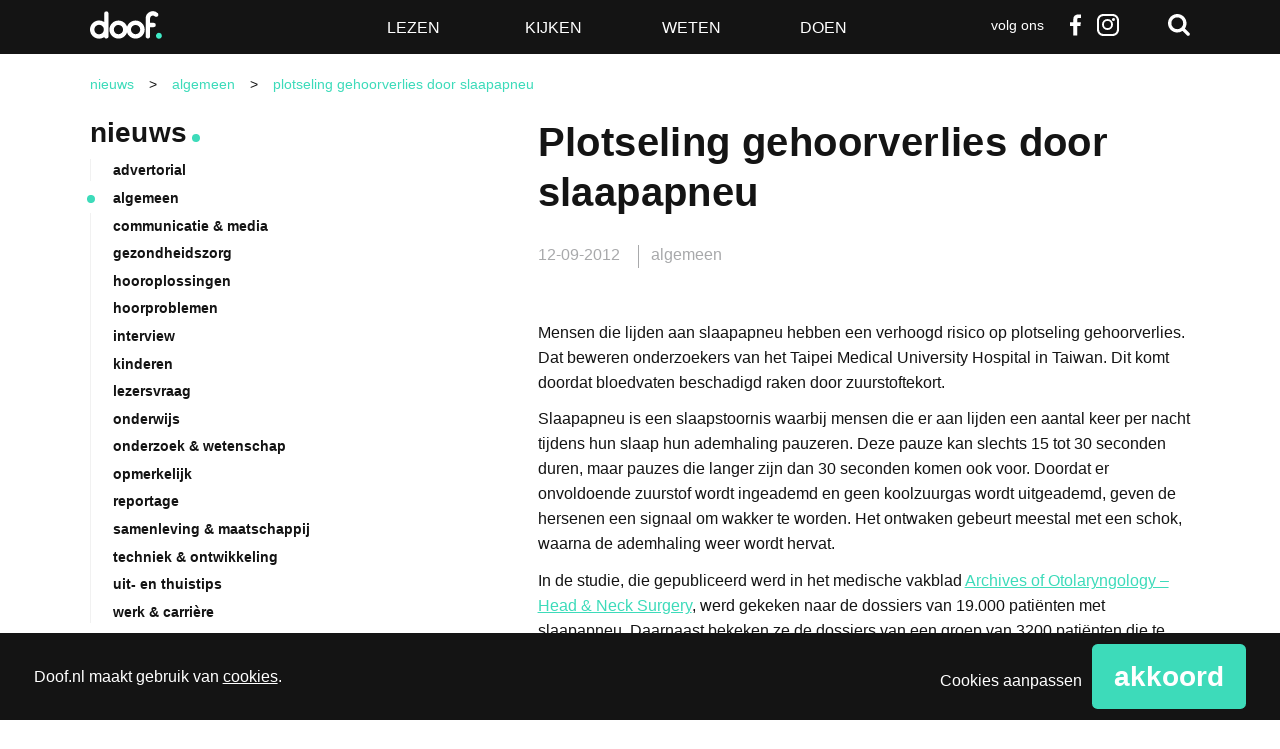

--- FILE ---
content_type: text/html; charset=UTF-8
request_url: https://www.doof.nl/algemeen/plotseling-gehoorverlies-door-slaapapneu-28029/
body_size: 21803
content:
<!DOCTYPE html>
<!--[if lt IE 7]>      <html lang="nl-NL" class="no-js lt-ie9 lt-ie8 lt-ie7"> <![endif]-->
<!--[if IE 7]>         <html lang="nl-NL" class="no-js lt-ie9 lt-ie8"> <![endif]-->
<!--[if IE 8]>         <html lang="nl-NL" class="no-js lt-ie9"> <![endif]-->
<!--[if gt IE 8]><!--> <html class="no-js" lang="nl-NL"> <!--<![endif]-->
<head>
	<meta charset="utf-8" />

	<title>Plotseling gehoorverlies door slaapapneu - Doof</title>

	<meta name="viewport" content="width=device-width,initial-scale=1.0" />

	<!-- Preload assets (fonts, stylesheets, etc.) -->
	
	<!-- Site icons -->
	<link rel="apple-touch-icon" href="https://www.doof.nl/wp-content/themes/doof/assets/images/apple-touch-icon.png" />	<link rel="icon" href="https://www.doof.nl/wp-content/themes/doof/assets/images/favicon.png" />	<link rel="mask-icon" href="https://www.doof.nl/wp-content/themes/doof/assets/images/pinned-icon.svg" color="#141414" />
	<!-- Scripts and Stylesheets -->
	<script>/**
 * Doof - De best bezochte nieuwssite voor doven en slechthorenden — v1.2.7 — 2023-10-27
 * https://doof.nl
 * Copyright (c) 2023 Berengroep
 */

!function(window,undefined){"use strict";var setTimeout=window.setTimeout,enhance={},doc=window.document,docElem=doc.documentElement,htmlClasses=(doc.head||doc.getElementsByTagName("head")[0],["enhanced","ctm"]),docClasses=htmlClasses;function loadJS(src){var ref=window.document.getElementsByTagName("script")[0],script=window.document.createElement("script");return script.src=src,script.async=!0,ref.parentNode.insertBefore(script,ref),script}function loadCSS(href,before,media){var ss=window.document.createElement("link"),ref=before||window.document.getElementsByTagName("script")[0],sheets=window.document.styleSheets;return ss.rel="stylesheet",ss.href=href,ss.media="only x",ref.parentNode.insertBefore(ss,ref),function toggleMedia(){for(var defined,i=0;i<sheets.length;i++)sheets[i].href&&-1<sheets[i].href.indexOf(href)&&(defined=!0);defined?ss.media=media||"all":setTimeout(toggleMedia)}(),ss}function getMeta(metaname){for(var meta,metas=window.document.getElementsByTagName("meta"),i=0;i<metas.length;i++)if(metas[i].name&&metas[i].name===metaname){meta=metas[i];break}return meta}function cookie(name,value,days){var expires;if(void 0===value){var cookies=("; "+window.document.cookie).split("; "+name+"=");return 2==cookies.length?cookies.pop().split(";").shift():null}if(!1===value&&(days=-1),days){var date=new Date;date.setTime(date.getTime()+24*days*60*60*1e3),expires="; expires="+date.toGMTString()}else expires="";window.document.cookie=name+"="+value+expires+"; path=/"}enhance.loadJS=loadJS,enhance.loadCSS=loadCSS,enhance.getMeta=getMeta,enhance.cookie=cookie;var fullCSS=getMeta("fullcss");if(fullCSS&&!cookie("fullcss")&&(loadCSS(fullCSS.content),cookie("fullcss","true",7)),"querySelector"in doc){docElem.className+=" "+htmlClasses.join(" ");var fullJS=getMeta("fulljs");if(addEnhanceClass(),fullJS){var script=loadJS(fullJS.content),fallback=setTimeout(function(){docElem.className=docElem.className.replace(docClasses.join(" ")," ")},8e3);script.onload=function(){clearTimeout(fallback),addEnhanceClass()}}var fonts=getMeta("fonts");fonts&&loadCSS(fonts.content),window.enhance=enhance}function addEnhanceClass(){docElem.className+=" "+docClasses.join(" ")}}(this),function(e,t,n){function r(e,t){return typeof e===t}function a(e){var t=S.className,n=Modernizr._config.classPrefix||"";if(E&&(t=t.baseVal),Modernizr._config.enableJSClass){var r=new RegExp("(^|\\s)"+n+"no-js(\\s|$)");t=t.replace(r,"$1"+n+"js$2")}Modernizr._config.enableClasses&&(t+=" "+n+e.join(" "+n),E?S.className.baseVal=t:S.className=t)}function i(){return"function"!=typeof t.createElement?t.createElement(arguments[0]):E?t.createElementNS.call(t,"http://www.w3.org/2000/svg",arguments[0]):t.createElement.apply(t,arguments)}function s(e,t){return!!~(""+e).indexOf(t)}function c(e){return e.replace(/([a-z])-([a-z])/g,function(e,t,n){return t+n.toUpperCase()}).replace(/^-/,"")}function u(e,n,r,o){var a,s,c,u,d="modernizr",f=i("div"),p=function(){var e=t.body;return e||((e=i(E?"svg":"body")).fake=!0),e}();if(parseInt(r,10))for(;r--;)(c=i("div")).id=o?o[r]:d+(r+1),f.appendChild(c);return(a=i("style")).type="text/css",a.id="s"+d,(p.fake?p:f).appendChild(a),p.appendChild(f),a.styleSheet?a.styleSheet.cssText=e:a.appendChild(t.createTextNode(e)),f.id=d,p.fake&&(p.style.background="",p.style.overflow="hidden",u=S.style.overflow,S.style.overflow="hidden",S.appendChild(p)),s=n(f,e),p.fake?(p.parentNode.removeChild(p),S.style.overflow=u,S.offsetHeight):f.parentNode.removeChild(f),!!s}function d(e,t){if("object"==typeof e)for(var n in e)z(e,n)&&d(n,e[n]);else{var r=(e=e.toLowerCase()).split("."),o=Modernizr[r[0]];if(2==r.length&&(o=o[r[1]]),void 0!==o)return Modernizr;t="function"==typeof t?t():t,1==r.length?Modernizr[r[0]]=t:(!Modernizr[r[0]]||Modernizr[r[0]]instanceof Boolean||(Modernizr[r[0]]=new Boolean(Modernizr[r[0]])),Modernizr[r[0]][r[1]]=t),a([(t&&0!=t?"":"no-")+r.join("-")]),Modernizr._trigger(e,t)}return Modernizr}function f(e){return e.replace(/([A-Z])/g,function(e,t){return"-"+t.toLowerCase()}).replace(/^ms-/,"-ms-")}function p(t,n,r){var o;if("getComputedStyle"in e){o=getComputedStyle.call(e,t,n);var a=e.console;if(null!==o)r&&(o=o.getPropertyValue(r));else if(a){a[a.error?"error":"log"].call(a,"getComputedStyle returning null, its possible modernizr test results are inaccurate")}}else o=!n&&t.currentStyle&&t.currentStyle[r];return o}function m(t,r){var o=t.length;if("CSS"in e&&"supports"in e.CSS){for(;o--;)if(e.CSS.supports(f(t[o]),r))return!0;return!1}if("CSSSupportsRule"in e){for(var a=[];o--;)a.push("("+f(t[o])+":"+r+")");return u("@supports ("+(a=a.join(" or "))+") { #modernizr { position: absolute; } }",function(e){return"absolute"==p(e,null,"position")})}return n}function h(e,t,o,a){function l(){d&&(delete $.style,delete $.modElem)}if(a=!r(a,"undefined")&&a,!r(o,"undefined")){var u=m(e,o);if(!r(u,"undefined"))return u}for(var d,f,p,h,g,v=["modernizr","tspan","samp"];!$.style&&v.length;)d=!0,$.modElem=i(v.shift()),$.style=$.modElem.style;for(p=e.length,f=0;f<p;f++)if(h=e[f],g=$.style[h],s(h,"-")&&(h=c(h)),$.style[h]!==n){if(a||r(o,"undefined"))return l(),"pfx"!=t||h;try{$.style[h]=o}catch(y){}if($.style[h]!=g)return l(),"pfx"!=t||h}return l(),!1}function g(e,t){return function(){return e.apply(t,arguments)}}function y(e,t,n,o,a){var i=e.charAt(0).toUpperCase()+e.slice(1),s=(e+" "+A.join(i+" ")+i).split(" ");return r(t,"string")||r(t,"undefined")?h(s,t,o,a):function(e,t,n){var o;for(var a in e)if(e[a]in t)return!1===n?e[a]:r(o=t[e[a]],"function")?g(o,n||t):o;return!1}(s=(e+" "+M.join(i+" ")+i).split(" "),t,n)}function T(e,t,r){return y(e,n,n,t,r)}var w=[],x=[],b={_version:"3.5.0",_config:{classPrefix:"",enableClasses:!0,enableJSClass:!0,usePrefixes:!0},_q:[],on:function(e,t){var n=this;setTimeout(function(){t(n[e])},0)},addTest:function(e,t,n){x.push({name:e,fn:t,options:n})},addAsyncTest:function(e){x.push({name:null,fn:e})}},Modernizr=function(){};Modernizr.prototype=b,(Modernizr=new Modernizr).addTest("svg",!!t.createElementNS&&!!t.createElementNS("http://www.w3.org/2000/svg","svg").createSVGRect);var S=t.documentElement;Modernizr.addTest("classlist","classList"in S);var E="svg"===S.nodeName.toLowerCase();E||function(e,t){function n(e,t){var n=e.createElement("p"),r=e.getElementsByTagName("head")[0]||e.documentElement;return n.innerHTML="x<style>"+t+"</style>",r.insertBefore(n.lastChild,r.firstChild)}function r(){var e=E.elements;return"string"==typeof e?e.split(" "):e}function a(e){var t=S[e[x]];return t||(t={},b++,e[x]=b,S[b]=t),t}function i(e,n,r){return n||(n=t),g?n.createElement(e):(r||(r=a(n)),!(o=r.cache[e]?r.cache[e].cloneNode():w.test(e)?(r.cache[e]=r.createElem(e)).cloneNode():r.createElem(e)).canHaveChildren||T.test(e)||o.tagUrn?o:r.frag.appendChild(o));var o}function c(e,t){t.cache||(t.cache={},t.createElem=e.createElement,t.createFrag=e.createDocumentFragment,t.frag=t.createFrag()),e.createElement=function(n){return E.shivMethods?i(n,e,t):t.createElem(n)},e.createDocumentFragment=Function("h,f","return function(){var n=f.cloneNode(),c=n.createElement;h.shivMethods&&("+r().join().replace(/[\w\-:]+/g,function(e){return t.createElem(e),t.frag.createElement(e),'c("'+e+'")'})+");return n}")(E,t.frag)}function l(e){e||(e=t);var r=a(e);return!E.shivCSS||h||r.hasCSS||(r.hasCSS=!!n(e,"article,aside,dialog,figcaption,figure,footer,header,hgroup,main,nav,section{display:block}mark{background:#FF0;color:#000}template{display:none}")),g||c(e,r),e}function u(e){for(var t,n=e.getElementsByTagName("*"),o=n.length,a=RegExp("^(?:"+r().join("|")+")$","i"),i=[];o--;)t=n[o],a.test(t.nodeName)&&i.push(t.applyElement(d(t)));return i}function d(e){for(var t,n=e.attributes,r=n.length,o=e.ownerDocument.createElement(_+":"+e.nodeName);r--;)(t=n[r]).specified&&o.setAttribute(t.nodeName,t.nodeValue);return o.style.cssText=e.style.cssText,o}function f(e){for(var t,n=e.split("{"),o=n.length,a=RegExp("(^|[\\s,>+~])("+r().join("|")+")(?=[[\\s,>+~#.:]|$)","gi"),i="$1"+_+"\\:$2";o--;)(t=n[o]=n[o].split("}"))[t.length-1]=t[t.length-1].replace(a,i),n[o]=t.join("}");return n.join("{")}function m(e){function t(){clearTimeout(i._removeSheetTimer),r&&r.removeNode(!0),r=null}var r,o,i=a(e),s=e.namespaces,c=e.parentWindow;return!P||e.printShived||(void 0===s[_]&&s.add(_),c.attachEvent("onbeforeprint",function(){t();for(var a,i,s,c=e.styleSheets,l=[],d=c.length,p=Array(d);d--;)p[d]=c[d];for(;s=p.pop();)if(!s.disabled&&C.test(s.media)){try{i=(a=s.imports).length}catch(m){i=0}for(d=0;d<i;d++)p.push(a[d]);try{l.push(s.cssText)}catch(m){}}l=f(l.reverse().join("")),o=u(e),r=n(e,l)}),c.attachEvent("onafterprint",function(){(function(e){for(var t=e.length;t--;)e[t].removeNode()})(o),clearTimeout(i._removeSheetTimer),i._removeSheetTimer=setTimeout(t,500)}),e.printShived=!0),e}var h,g,y=e.html5||{},T=/^<|^(?:button|map|select|textarea|object|iframe|option|optgroup)$/i,w=/^(?:a|b|code|div|fieldset|h1|h2|h3|h4|h5|h6|i|label|li|ol|p|q|span|strong|style|table|tbody|td|th|tr|ul)$/i,x="_html5shiv",b=0,S={};!function(){try{var e=t.createElement("a");e.innerHTML="<xyz></xyz>",h="hidden"in e,g=1==e.childNodes.length||function(){t.createElement("a");var e=t.createDocumentFragment();return void 0===e.cloneNode||void 0===e.createDocumentFragment||void 0===e.createElement}()}catch(n){g=h=!0}}();var E={elements:y.elements||"abbr article aside audio bdi canvas data datalist details dialog figcaption figure footer header hgroup main mark meter nav output picture progress section summary template time video",version:"3.7.3",shivCSS:!1!==y.shivCSS,supportsUnknownElements:g,shivMethods:!1!==y.shivMethods,type:"default",shivDocument:l,createElement:i,createDocumentFragment:function(e,n){if(e||(e=t),g)return e.createDocumentFragment();for(var o=(n=n||a(e)).frag.cloneNode(),i=0,s=r(),c=s.length;i<c;i++)o.createElement(s[i]);return o},addElements:function(e,t){var n=E.elements;"string"!=typeof n&&(n=n.join(" ")),"string"!=typeof e&&(e=e.join(" ")),E.elements=n+" "+e,l(t)}};e.html5=E,l(t);var C=/^$|\b(?:all|print)\b/,_="html5shiv",P=!g&&function(){var n=t.documentElement;return!(void 0===t.namespaces||void 0===t.parentWindow||void 0===n.applyElement||void 0===n.removeNode||void 0===e.attachEvent)}();E.type+=" print",(E.shivPrint=m)(t),"object"==typeof module&&module.exports&&(module.exports=E)}(void 0!==e?e:this,t),Modernizr.addTest("audio",function(){var e=i("audio"),t=!1;try{(t=!!e.canPlayType)&&((t=new Boolean(t)).ogg=e.canPlayType('audio/ogg; codecs="vorbis"').replace(/^no$/,""),t.mp3=e.canPlayType('audio/mpeg; codecs="mp3"').replace(/^no$/,""),t.opus=e.canPlayType('audio/ogg; codecs="opus"')||e.canPlayType('audio/webm; codecs="opus"').replace(/^no$/,""),t.wav=e.canPlayType('audio/wav; codecs="1"').replace(/^no$/,""),t.m4a=(e.canPlayType("audio/x-m4a;")||e.canPlayType("audio/aac;")).replace(/^no$/,""))}catch(n){}return t}),Modernizr.addTest("inlinesvg",function(){var e=i("div");return e.innerHTML="<svg/>","http://www.w3.org/2000/svg"==("undefined"!=typeof SVGRect&&e.firstChild&&e.firstChild.namespaceURI)});var C=b._config.usePrefixes?" -webkit- -moz- -o- -ms- ".split(" "):["",""];b._prefixes=C,Modernizr.addTest("cssgradients",function(){for(var e,t="background-image:",r="",o=0,a=C.length-1;o<a;o++)e=0===o?"to ":"",r+=t+C[o]+"linear-gradient("+e+"left top, #9f9, white);";Modernizr._config.usePrefixes&&(r+=t+"-webkit-gradient(linear,left top,right bottom,from(#9f9),to(white));");var c=i("a").style;return c.cssText=r,-1<(""+c.backgroundImage).indexOf("gradient")}),Modernizr.addTest("opacity",function(){var e=i("a").style;return e.cssText=C.join("opacity:.55;"),/^0.55$/.test(e.opacity)});var _="CSS"in e&&"supports"in e.CSS,P="supportsCSS"in e;Modernizr.addTest("supports",_||P);var z,N=b.testStyles=u;Modernizr.addTest("touchevents",function(){var n;if("ontouchstart"in e||e.DocumentTouch&&t instanceof DocumentTouch)n=!0;else{var r=["@media (",C.join("touch-enabled),("),"heartz",")","{#modernizr{top:9px;position:absolute}}"].join("");N(r,function(e){n=9===e.offsetTop})}return n}),function(){var e=navigator.userAgent,t=e.match(/w(eb)?osbrowser/gi),n=e.match(/windows phone/gi)&&e.match(/iemobile\/([0-9])+/gi)&&9<=parseFloat(RegExp.$1);return t||n}()?Modernizr.addTest("fontface",!1):N('@font-face {font-family:"font";src:url("https://")}',function(e,n){var r=t.getElementById("smodernizr"),o=r.sheet||r.styleSheet,a=o?o.cssRules&&o.cssRules[0]?o.cssRules[0].cssText:o.cssText||"":"",i=/src/i.test(a)&&0===a.indexOf(n.split(" ")[0]);Modernizr.addTest("fontface",i)}),function(){var e={}.hasOwnProperty;z=r(e,"undefined")||r(e.call,"undefined")?function(e,t){return t in e&&r(e.constructor.prototype[t],"undefined")}:function(t,n){return e.call(t,n)}}(),b._l={},b.on=function(e,t){this._l[e]||(this._l[e]=[]),this._l[e].push(t),Modernizr.hasOwnProperty(e)&&setTimeout(function(){Modernizr._trigger(e,Modernizr[e])},0)},b._trigger=function(e,t){if(this._l[e]){var n=this._l[e];setTimeout(function(){var e;for(e=0;e<n.length;e++)(0,n[e])(t)},0),delete this._l[e]}},Modernizr._q.push(function(){b.addTest=d}),Modernizr.addTest("svgasimg",t.implementation.hasFeature("http://www.w3.org/TR/SVG11/feature#Image","1.1"));var k={elem:i("modernizr")};Modernizr._q.push(function(){delete k.elem});var $={style:k.elem.style};Modernizr._q.unshift(function(){delete $.style});var F=b.testProp=function(e,t,r){return h([e],n,t,r)};Modernizr.addTest("textshadow",F("textShadow","1px 1px"));var R="Moz O ms Webkit",A=b._config.usePrefixes?R.split(" "):[];b._cssomPrefixes=A;var M=b._config.usePrefixes?R.toLowerCase().split(" "):[];b._domPrefixes=M,b.testAllProps=y,b.testAllProps=T,Modernizr.addTest("cssanimations",T("animationName","a",!0)),Modernizr.addTest("backgroundsize",T("backgroundSize","100%",!0)),Modernizr.addTest("boxshadow",T("boxShadow","1px 1px",!0)),Modernizr.addTest("boxsizing",T("boxSizing","border-box",!0)&&(t.documentMode===n||7<t.documentMode)),Modernizr.addTest("cssgridlegacy",T("grid-columns","10px",!0)),Modernizr.addTest("cssgrid",T("grid-template-rows","none",!0)),Modernizr.addTest("flexbox",T("flexBasis","1px",!0)),Modernizr.addTest("csstransforms",function(){return-1===navigator.userAgent.indexOf("Android 2.")&&T("transform","scale(1)",!0)}),Modernizr.addTest("csstransforms3d",function(){var e=!!T("perspective","1px",!0),t=Modernizr._config.usePrefixes;if(e&&(!t||"webkitPerspective"in S.style)){var n;Modernizr.supports?n="@supports (perspective: 1px)":(n="@media (transform-3d)",t&&(n+=",(-webkit-transform-3d)")),N("#modernizr{width:0;height:0}"+(n+="{#modernizr{width:7px;height:18px;margin:0;padding:0;border:0}}"),function(t){e=7===t.offsetWidth&&18===t.offsetHeight})}return e}),Modernizr.addTest("csstransitions",T("transition","all",!0)),function(){var e,t,n,o,a,s;for(var c in x)if(x.hasOwnProperty(c)){if(e=[],(t=x[c]).name&&(e.push(t.name.toLowerCase()),t.options&&t.options.aliases&&t.options.aliases.length))for(n=0;n<t.options.aliases.length;n++)e.push(t.options.aliases[n].toLowerCase());for(o=r(t.fn,"function")?t.fn():t.fn,a=0;a<e.length;a++)1===(s=e[a].split(".")).length?Modernizr[s[0]]=o:(!Modernizr[s[0]]||Modernizr[s[0]]instanceof Boolean||(Modernizr[s[0]]=new Boolean(Modernizr[s[0]])),Modernizr[s[0]][s[1]]=o),w.push((o?"":"no-")+s.join("-"))}}(),a(w),delete b.addTest,delete b.addAsyncTest;for(var B=0;B<Modernizr._q.length;B++)Modernizr._q[B]();e.Modernizr=Modernizr}(window,document);</script>
	<link rel="stylesheet" href="https://www.doof.nl/wp-content/themes/doof/assets/stylesheets/min/main.min.css?v=1.2.8" />
	<link rel="stylesheet" href="https://www.doof.nl/wp-content/themes/doof/assets/stylesheets/min/print.min.css" media="print" />

	<!--[if (gte IE 7) & (lte IE 8)]>
	<script src="https://www.doof.nl/wp-content/themes/doof/assets/javascript/lib/plugins/html5shiv/html5shiv.min.js"></script>
	<script src="https://www.doof.nl/wp-content/themes/doof/assets/javascript/lib/plugins/html5shiv/html5shiv-printshiv.min.js"></script>
	<script src="https://www.doof.nl/wp-content/themes/doof/assets/javascript/lib/plugins/nwmatcher/nwmatcher.min.js"></script>
	<script src="https://www.doof.nl/wp-content/themes/doof/assets/javascript/lib/plugins/selectivizr/selectivizr.min.js"></script>
	<![endif;]-->

	<link rel="pingback" href="https://www.doof.nl/xmlrpc.php" />

	<script>
		function fishcakeswrapper_head(analytical, marketing) {
			if(analytical) {
				// Analytical header scripts
			}
			if (marketing) {
				// Marketing header scripts
			}
		}
	</script>

	<style type="text/css">
		.list-article--dark { background-color: #141414; }
		.list-article--dark:hover { background-color: #3ddbba; }
		.wp-caption { width: 100% !important; }
		</style>
		<meta name='robots' content='index, follow, max-image-preview:large, max-snippet:-1, max-video-preview:-1' />

	<!-- This site is optimized with the Yoast SEO plugin v26.7 - https://yoast.com/wordpress/plugins/seo/ -->
	<link rel="canonical" href="https://www.doof.nl/algemeen/plotseling-gehoorverlies-door-slaapapneu-28029/" />
	<meta property="og:locale" content="nl_NL" />
	<meta property="og:type" content="article" />
	<meta property="og:title" content="Plotseling gehoorverlies door slaapapneu - Doof" />
	<meta property="og:description" content="Mensen die lijden aan slaapapneu hebben een verhoogd risico op plotseling gehoorverlies. Dat beweren onderzoekers van het Taipei Medical University Hospital in Taiwan. Dit komt doordat bloedvaten beschadigd raken door zuurstoftekort. Slaapapneu is een slaapstoornis waarbij mensen die er aan lijden een aantal keer per nacht tijdens hun slaap hun ademhaling pauzeren. Deze pauze kan&hellip;" />
	<meta property="og:url" content="https://www.doof.nl/algemeen/plotseling-gehoorverlies-door-slaapapneu-28029/" />
	<meta property="og:site_name" content="Doof" />
	<meta property="article:publisher" content="http://www.facebook.com/Doofnl" />
	<meta property="article:published_time" content="2012-09-11T22:00:00+00:00" />
	<meta name="author" content="Yorien Stroosnijder" />
	<script type="application/ld+json" class="yoast-schema-graph">{"@context":"https://schema.org","@graph":[{"@type":"Article","@id":"https://www.doof.nl/algemeen/plotseling-gehoorverlies-door-slaapapneu-28029/#article","isPartOf":{"@id":"https://www.doof.nl/algemeen/plotseling-gehoorverlies-door-slaapapneu-28029/"},"author":{"name":"Yorien Stroosnijder","@id":"https://www.doof.nl/#/schema/person/38cbda6bfb112039a1d460c90282ab03"},"headline":"Plotseling gehoorverlies door slaapapneu","datePublished":"2012-09-11T22:00:00+00:00","mainEntityOfPage":{"@id":"https://www.doof.nl/algemeen/plotseling-gehoorverlies-door-slaapapneu-28029/"},"wordCount":239,"commentCount":0,"publisher":{"@id":"https://www.doof.nl/#organization"},"keywords":["Opmerkelijk"],"articleSection":["algemeen"],"inLanguage":"nl-NL","potentialAction":[{"@type":"CommentAction","name":"Comment","target":["https://www.doof.nl/algemeen/plotseling-gehoorverlies-door-slaapapneu-28029/#respond"]}]},{"@type":"WebPage","@id":"https://www.doof.nl/algemeen/plotseling-gehoorverlies-door-slaapapneu-28029/","url":"https://www.doof.nl/algemeen/plotseling-gehoorverlies-door-slaapapneu-28029/","name":"Plotseling gehoorverlies door slaapapneu - Doof","isPartOf":{"@id":"https://www.doof.nl/#website"},"datePublished":"2012-09-11T22:00:00+00:00","breadcrumb":{"@id":"https://www.doof.nl/algemeen/plotseling-gehoorverlies-door-slaapapneu-28029/#breadcrumb"},"inLanguage":"nl-NL","potentialAction":[{"@type":"ReadAction","target":["https://www.doof.nl/algemeen/plotseling-gehoorverlies-door-slaapapneu-28029/"]}]},{"@type":"BreadcrumbList","@id":"https://www.doof.nl/algemeen/plotseling-gehoorverlies-door-slaapapneu-28029/#breadcrumb","itemListElement":[{"@type":"ListItem","position":1,"name":"Home","item":"https://www.doof.nl/"},{"@type":"ListItem","position":2,"name":"Nieuws","item":"https://www.doof.nl/nieuws/"},{"@type":"ListItem","position":3,"name":"Plotseling gehoorverlies door slaapapneu"}]},{"@type":"WebSite","@id":"https://www.doof.nl/#website","url":"https://www.doof.nl/","name":"Doof","description":"De best bezochte nieuwssite voor doven en slechthorenden","publisher":{"@id":"https://www.doof.nl/#organization"},"potentialAction":[{"@type":"SearchAction","target":{"@type":"EntryPoint","urlTemplate":"https://www.doof.nl/?s={search_term_string}"},"query-input":{"@type":"PropertyValueSpecification","valueRequired":true,"valueName":"search_term_string"}}],"inLanguage":"nl-NL"},{"@type":"Organization","@id":"https://www.doof.nl/#organization","name":"Doof.nl","url":"https://www.doof.nl/","logo":{"@type":"ImageObject","inLanguage":"nl-NL","@id":"https://www.doof.nl/#/schema/logo/image/","url":"https://www.doof.nl/wp-content/uploads/2018/01/logo_doof_zwart-favicon.jpg","contentUrl":"https://www.doof.nl/wp-content/uploads/2018/01/logo_doof_zwart-favicon.jpg","width":512,"height":512,"caption":"Doof.nl"},"image":{"@id":"https://www.doof.nl/#/schema/logo/image/"},"sameAs":["http://www.facebook.com/Doofnl","https://x.com/doofnl"]},{"@type":"Person","@id":"https://www.doof.nl/#/schema/person/38cbda6bfb112039a1d460c90282ab03","name":"Yorien Stroosnijder","image":{"@type":"ImageObject","inLanguage":"nl-NL","@id":"https://www.doof.nl/#/schema/person/image/","url":"https://secure.gravatar.com/avatar/bdd1e7c51484c408067046b6cd28852ede51860e9b9b82f62f5a932dbc550772?s=96&d=blank&r=g","contentUrl":"https://secure.gravatar.com/avatar/bdd1e7c51484c408067046b6cd28852ede51860e9b9b82f62f5a932dbc550772?s=96&d=blank&r=g","caption":"Yorien Stroosnijder"}}]}</script>
	<!-- / Yoast SEO plugin. -->


<link rel="alternate" type="application/rss+xml" title="Doof &raquo; feed" href="https://www.doof.nl/feed/" />
<link rel="alternate" type="application/rss+xml" title="Doof &raquo; reacties feed" href="https://www.doof.nl/comments/feed/" />
<link rel="alternate" type="application/rss+xml" title="Doof &raquo; Plotseling gehoorverlies door slaapapneu reacties feed" href="https://www.doof.nl/algemeen/plotseling-gehoorverlies-door-slaapapneu-28029/feed/" />
<link rel="alternate" title="oEmbed (JSON)" type="application/json+oembed" href="https://www.doof.nl/wp-json/oembed/1.0/embed?url=https%3A%2F%2Fwww.doof.nl%2Falgemeen%2Fplotseling-gehoorverlies-door-slaapapneu-28029%2F" />
<link rel="alternate" title="oEmbed (XML)" type="text/xml+oembed" href="https://www.doof.nl/wp-json/oembed/1.0/embed?url=https%3A%2F%2Fwww.doof.nl%2Falgemeen%2Fplotseling-gehoorverlies-door-slaapapneu-28029%2F&#038;format=xml" />
<style id='wp-img-auto-sizes-contain-inline-css' type='text/css'>
img:is([sizes=auto i],[sizes^="auto," i]){contain-intrinsic-size:3000px 1500px}
/*# sourceURL=wp-img-auto-sizes-contain-inline-css */
</style>
<style id='wp-emoji-styles-inline-css' type='text/css'>

	img.wp-smiley, img.emoji {
		display: inline !important;
		border: none !important;
		box-shadow: none !important;
		height: 1em !important;
		width: 1em !important;
		margin: 0 0.07em !important;
		vertical-align: -0.1em !important;
		background: none !important;
		padding: 0 !important;
	}
/*# sourceURL=wp-emoji-styles-inline-css */
</style>
<style id='wp-block-library-inline-css' type='text/css'>
:root{--wp-block-synced-color:#7a00df;--wp-block-synced-color--rgb:122,0,223;--wp-bound-block-color:var(--wp-block-synced-color);--wp-editor-canvas-background:#ddd;--wp-admin-theme-color:#007cba;--wp-admin-theme-color--rgb:0,124,186;--wp-admin-theme-color-darker-10:#006ba1;--wp-admin-theme-color-darker-10--rgb:0,107,160.5;--wp-admin-theme-color-darker-20:#005a87;--wp-admin-theme-color-darker-20--rgb:0,90,135;--wp-admin-border-width-focus:2px}@media (min-resolution:192dpi){:root{--wp-admin-border-width-focus:1.5px}}.wp-element-button{cursor:pointer}:root .has-very-light-gray-background-color{background-color:#eee}:root .has-very-dark-gray-background-color{background-color:#313131}:root .has-very-light-gray-color{color:#eee}:root .has-very-dark-gray-color{color:#313131}:root .has-vivid-green-cyan-to-vivid-cyan-blue-gradient-background{background:linear-gradient(135deg,#00d084,#0693e3)}:root .has-purple-crush-gradient-background{background:linear-gradient(135deg,#34e2e4,#4721fb 50%,#ab1dfe)}:root .has-hazy-dawn-gradient-background{background:linear-gradient(135deg,#faaca8,#dad0ec)}:root .has-subdued-olive-gradient-background{background:linear-gradient(135deg,#fafae1,#67a671)}:root .has-atomic-cream-gradient-background{background:linear-gradient(135deg,#fdd79a,#004a59)}:root .has-nightshade-gradient-background{background:linear-gradient(135deg,#330968,#31cdcf)}:root .has-midnight-gradient-background{background:linear-gradient(135deg,#020381,#2874fc)}:root{--wp--preset--font-size--normal:16px;--wp--preset--font-size--huge:42px}.has-regular-font-size{font-size:1em}.has-larger-font-size{font-size:2.625em}.has-normal-font-size{font-size:var(--wp--preset--font-size--normal)}.has-huge-font-size{font-size:var(--wp--preset--font-size--huge)}.has-text-align-center{text-align:center}.has-text-align-left{text-align:left}.has-text-align-right{text-align:right}.has-fit-text{white-space:nowrap!important}#end-resizable-editor-section{display:none}.aligncenter{clear:both}.items-justified-left{justify-content:flex-start}.items-justified-center{justify-content:center}.items-justified-right{justify-content:flex-end}.items-justified-space-between{justify-content:space-between}.screen-reader-text{border:0;clip-path:inset(50%);height:1px;margin:-1px;overflow:hidden;padding:0;position:absolute;width:1px;word-wrap:normal!important}.screen-reader-text:focus{background-color:#ddd;clip-path:none;color:#444;display:block;font-size:1em;height:auto;left:5px;line-height:normal;padding:15px 23px 14px;text-decoration:none;top:5px;width:auto;z-index:100000}html :where(.has-border-color){border-style:solid}html :where([style*=border-top-color]){border-top-style:solid}html :where([style*=border-right-color]){border-right-style:solid}html :where([style*=border-bottom-color]){border-bottom-style:solid}html :where([style*=border-left-color]){border-left-style:solid}html :where([style*=border-width]){border-style:solid}html :where([style*=border-top-width]){border-top-style:solid}html :where([style*=border-right-width]){border-right-style:solid}html :where([style*=border-bottom-width]){border-bottom-style:solid}html :where([style*=border-left-width]){border-left-style:solid}html :where(img[class*=wp-image-]){height:auto;max-width:100%}:where(figure){margin:0 0 1em}html :where(.is-position-sticky){--wp-admin--admin-bar--position-offset:var(--wp-admin--admin-bar--height,0px)}@media screen and (max-width:600px){html :where(.is-position-sticky){--wp-admin--admin-bar--position-offset:0px}}

/*# sourceURL=wp-block-library-inline-css */
</style><style id='global-styles-inline-css' type='text/css'>
:root{--wp--preset--aspect-ratio--square: 1;--wp--preset--aspect-ratio--4-3: 4/3;--wp--preset--aspect-ratio--3-4: 3/4;--wp--preset--aspect-ratio--3-2: 3/2;--wp--preset--aspect-ratio--2-3: 2/3;--wp--preset--aspect-ratio--16-9: 16/9;--wp--preset--aspect-ratio--9-16: 9/16;--wp--preset--color--black: #000000;--wp--preset--color--cyan-bluish-gray: #abb8c3;--wp--preset--color--white: #ffffff;--wp--preset--color--pale-pink: #f78da7;--wp--preset--color--vivid-red: #cf2e2e;--wp--preset--color--luminous-vivid-orange: #ff6900;--wp--preset--color--luminous-vivid-amber: #fcb900;--wp--preset--color--light-green-cyan: #7bdcb5;--wp--preset--color--vivid-green-cyan: #00d084;--wp--preset--color--pale-cyan-blue: #8ed1fc;--wp--preset--color--vivid-cyan-blue: #0693e3;--wp--preset--color--vivid-purple: #9b51e0;--wp--preset--gradient--vivid-cyan-blue-to-vivid-purple: linear-gradient(135deg,rgb(6,147,227) 0%,rgb(155,81,224) 100%);--wp--preset--gradient--light-green-cyan-to-vivid-green-cyan: linear-gradient(135deg,rgb(122,220,180) 0%,rgb(0,208,130) 100%);--wp--preset--gradient--luminous-vivid-amber-to-luminous-vivid-orange: linear-gradient(135deg,rgb(252,185,0) 0%,rgb(255,105,0) 100%);--wp--preset--gradient--luminous-vivid-orange-to-vivid-red: linear-gradient(135deg,rgb(255,105,0) 0%,rgb(207,46,46) 100%);--wp--preset--gradient--very-light-gray-to-cyan-bluish-gray: linear-gradient(135deg,rgb(238,238,238) 0%,rgb(169,184,195) 100%);--wp--preset--gradient--cool-to-warm-spectrum: linear-gradient(135deg,rgb(74,234,220) 0%,rgb(151,120,209) 20%,rgb(207,42,186) 40%,rgb(238,44,130) 60%,rgb(251,105,98) 80%,rgb(254,248,76) 100%);--wp--preset--gradient--blush-light-purple: linear-gradient(135deg,rgb(255,206,236) 0%,rgb(152,150,240) 100%);--wp--preset--gradient--blush-bordeaux: linear-gradient(135deg,rgb(254,205,165) 0%,rgb(254,45,45) 50%,rgb(107,0,62) 100%);--wp--preset--gradient--luminous-dusk: linear-gradient(135deg,rgb(255,203,112) 0%,rgb(199,81,192) 50%,rgb(65,88,208) 100%);--wp--preset--gradient--pale-ocean: linear-gradient(135deg,rgb(255,245,203) 0%,rgb(182,227,212) 50%,rgb(51,167,181) 100%);--wp--preset--gradient--electric-grass: linear-gradient(135deg,rgb(202,248,128) 0%,rgb(113,206,126) 100%);--wp--preset--gradient--midnight: linear-gradient(135deg,rgb(2,3,129) 0%,rgb(40,116,252) 100%);--wp--preset--font-size--small: 13px;--wp--preset--font-size--medium: 20px;--wp--preset--font-size--large: 36px;--wp--preset--font-size--x-large: 42px;--wp--preset--spacing--20: 0.44rem;--wp--preset--spacing--30: 0.67rem;--wp--preset--spacing--40: 1rem;--wp--preset--spacing--50: 1.5rem;--wp--preset--spacing--60: 2.25rem;--wp--preset--spacing--70: 3.38rem;--wp--preset--spacing--80: 5.06rem;--wp--preset--shadow--natural: 6px 6px 9px rgba(0, 0, 0, 0.2);--wp--preset--shadow--deep: 12px 12px 50px rgba(0, 0, 0, 0.4);--wp--preset--shadow--sharp: 6px 6px 0px rgba(0, 0, 0, 0.2);--wp--preset--shadow--outlined: 6px 6px 0px -3px rgb(255, 255, 255), 6px 6px rgb(0, 0, 0);--wp--preset--shadow--crisp: 6px 6px 0px rgb(0, 0, 0);}:where(.is-layout-flex){gap: 0.5em;}:where(.is-layout-grid){gap: 0.5em;}body .is-layout-flex{display: flex;}.is-layout-flex{flex-wrap: wrap;align-items: center;}.is-layout-flex > :is(*, div){margin: 0;}body .is-layout-grid{display: grid;}.is-layout-grid > :is(*, div){margin: 0;}:where(.wp-block-columns.is-layout-flex){gap: 2em;}:where(.wp-block-columns.is-layout-grid){gap: 2em;}:where(.wp-block-post-template.is-layout-flex){gap: 1.25em;}:where(.wp-block-post-template.is-layout-grid){gap: 1.25em;}.has-black-color{color: var(--wp--preset--color--black) !important;}.has-cyan-bluish-gray-color{color: var(--wp--preset--color--cyan-bluish-gray) !important;}.has-white-color{color: var(--wp--preset--color--white) !important;}.has-pale-pink-color{color: var(--wp--preset--color--pale-pink) !important;}.has-vivid-red-color{color: var(--wp--preset--color--vivid-red) !important;}.has-luminous-vivid-orange-color{color: var(--wp--preset--color--luminous-vivid-orange) !important;}.has-luminous-vivid-amber-color{color: var(--wp--preset--color--luminous-vivid-amber) !important;}.has-light-green-cyan-color{color: var(--wp--preset--color--light-green-cyan) !important;}.has-vivid-green-cyan-color{color: var(--wp--preset--color--vivid-green-cyan) !important;}.has-pale-cyan-blue-color{color: var(--wp--preset--color--pale-cyan-blue) !important;}.has-vivid-cyan-blue-color{color: var(--wp--preset--color--vivid-cyan-blue) !important;}.has-vivid-purple-color{color: var(--wp--preset--color--vivid-purple) !important;}.has-black-background-color{background-color: var(--wp--preset--color--black) !important;}.has-cyan-bluish-gray-background-color{background-color: var(--wp--preset--color--cyan-bluish-gray) !important;}.has-white-background-color{background-color: var(--wp--preset--color--white) !important;}.has-pale-pink-background-color{background-color: var(--wp--preset--color--pale-pink) !important;}.has-vivid-red-background-color{background-color: var(--wp--preset--color--vivid-red) !important;}.has-luminous-vivid-orange-background-color{background-color: var(--wp--preset--color--luminous-vivid-orange) !important;}.has-luminous-vivid-amber-background-color{background-color: var(--wp--preset--color--luminous-vivid-amber) !important;}.has-light-green-cyan-background-color{background-color: var(--wp--preset--color--light-green-cyan) !important;}.has-vivid-green-cyan-background-color{background-color: var(--wp--preset--color--vivid-green-cyan) !important;}.has-pale-cyan-blue-background-color{background-color: var(--wp--preset--color--pale-cyan-blue) !important;}.has-vivid-cyan-blue-background-color{background-color: var(--wp--preset--color--vivid-cyan-blue) !important;}.has-vivid-purple-background-color{background-color: var(--wp--preset--color--vivid-purple) !important;}.has-black-border-color{border-color: var(--wp--preset--color--black) !important;}.has-cyan-bluish-gray-border-color{border-color: var(--wp--preset--color--cyan-bluish-gray) !important;}.has-white-border-color{border-color: var(--wp--preset--color--white) !important;}.has-pale-pink-border-color{border-color: var(--wp--preset--color--pale-pink) !important;}.has-vivid-red-border-color{border-color: var(--wp--preset--color--vivid-red) !important;}.has-luminous-vivid-orange-border-color{border-color: var(--wp--preset--color--luminous-vivid-orange) !important;}.has-luminous-vivid-amber-border-color{border-color: var(--wp--preset--color--luminous-vivid-amber) !important;}.has-light-green-cyan-border-color{border-color: var(--wp--preset--color--light-green-cyan) !important;}.has-vivid-green-cyan-border-color{border-color: var(--wp--preset--color--vivid-green-cyan) !important;}.has-pale-cyan-blue-border-color{border-color: var(--wp--preset--color--pale-cyan-blue) !important;}.has-vivid-cyan-blue-border-color{border-color: var(--wp--preset--color--vivid-cyan-blue) !important;}.has-vivid-purple-border-color{border-color: var(--wp--preset--color--vivid-purple) !important;}.has-vivid-cyan-blue-to-vivid-purple-gradient-background{background: var(--wp--preset--gradient--vivid-cyan-blue-to-vivid-purple) !important;}.has-light-green-cyan-to-vivid-green-cyan-gradient-background{background: var(--wp--preset--gradient--light-green-cyan-to-vivid-green-cyan) !important;}.has-luminous-vivid-amber-to-luminous-vivid-orange-gradient-background{background: var(--wp--preset--gradient--luminous-vivid-amber-to-luminous-vivid-orange) !important;}.has-luminous-vivid-orange-to-vivid-red-gradient-background{background: var(--wp--preset--gradient--luminous-vivid-orange-to-vivid-red) !important;}.has-very-light-gray-to-cyan-bluish-gray-gradient-background{background: var(--wp--preset--gradient--very-light-gray-to-cyan-bluish-gray) !important;}.has-cool-to-warm-spectrum-gradient-background{background: var(--wp--preset--gradient--cool-to-warm-spectrum) !important;}.has-blush-light-purple-gradient-background{background: var(--wp--preset--gradient--blush-light-purple) !important;}.has-blush-bordeaux-gradient-background{background: var(--wp--preset--gradient--blush-bordeaux) !important;}.has-luminous-dusk-gradient-background{background: var(--wp--preset--gradient--luminous-dusk) !important;}.has-pale-ocean-gradient-background{background: var(--wp--preset--gradient--pale-ocean) !important;}.has-electric-grass-gradient-background{background: var(--wp--preset--gradient--electric-grass) !important;}.has-midnight-gradient-background{background: var(--wp--preset--gradient--midnight) !important;}.has-small-font-size{font-size: var(--wp--preset--font-size--small) !important;}.has-medium-font-size{font-size: var(--wp--preset--font-size--medium) !important;}.has-large-font-size{font-size: var(--wp--preset--font-size--large) !important;}.has-x-large-font-size{font-size: var(--wp--preset--font-size--x-large) !important;}
/*# sourceURL=global-styles-inline-css */
</style>

<style id='classic-theme-styles-inline-css' type='text/css'>
/*! This file is auto-generated */
.wp-block-button__link{color:#fff;background-color:#32373c;border-radius:9999px;box-shadow:none;text-decoration:none;padding:calc(.667em + 2px) calc(1.333em + 2px);font-size:1.125em}.wp-block-file__button{background:#32373c;color:#fff;text-decoration:none}
/*# sourceURL=/wp-includes/css/classic-themes.min.css */
</style>
<link rel="https://api.w.org/" href="https://www.doof.nl/wp-json/" /><link rel="alternate" title="JSON" type="application/json" href="https://www.doof.nl/wp-json/wp/v2/posts/5689" /><link rel='shortlink' href='https://www.doof.nl/?p=5689' />
		<style type="text/css" id="wp-custom-css">
			@media only screen and (max-width:780px) {
	   .imapsCircle {
    transform:scale(0.7);
    }
	.map_wrapper .imapsLabel foreignObject {
				font-size:0.9em;
    		line-height:1.2em;
    		white-space:normal;
		overflow: auto;
	}
		</style>
			
</head>
<body class="wp-singular post-template-default single single-post postid-5689 single-format-standard wp-theme-doof">
	<!--[if lte IE 8]>
	<p class="oldie-message">Let op! U gebruikt Internet Explorer 8 of lager (een <strong>sterk verouderd</strong> internetprogramma) om deze website te bekijken. <br /> Download gratis de laatste versie van <a href="https://www.microsoft.com/nl-nl/download/internet-explorer.aspx">Internet Explorer</a>, <a href="https://www.mozilla.org/nl/firefox/new/">Firefox</a> of <a href="https://www.google.nl/chrome/browser/desktop/index.html">Chrome</a> om deze website optimaal te ervaren.</p>
	<![endif]-->

	<header role="banner" id="page-top" class="banner contain-padding">
		<div class="banner__logo">
			<p class="masthead">
				<a href="/">					<img src="[data-uri]" alt="Doof."/>
				</a>			</p>
		</div>

		<nav class="banner__nav nav-main js-nav-main" id="nav-main">
			<h2 class="is-hidden-visually">Menu</h2>
			<ul class="nav-main__list">
				<li class="nav-main__item js-nav-main-item">
					<a href="#nav-lezen" class="js-nav-category-link">Lezen</a>
					<ul id="nav-lezen" class="nav-sub"><li id="menu-item-108" class="menu-item menu-item-type-post_type menu-item-object-page current_page_parent menu-item-108"><a href="https://www.doof.nl/nieuws/">Nieuws</a></li>
<li id="menu-item-6962" class="menu-item menu-item-type-post_type_archive menu-item-object-persoonlijk menu-item-6962"><a href="https://www.doof.nl/persoonlijk/">Persoonlijk</a></li>
</ul>				</li>
				<li class="nav-main__item js-nav-main-item">
					<a href="https://www.doof.nl/video/">Kijken</a>
									</li>
				<li class="nav-main__item js-nav-main-item">
					<a href="#nav-weten" class="js-nav-category-link">Weten</a>
					<ul id="nav-weten" class="nav-sub"><li id="menu-item-111" class="menu-item menu-item-type-post_type_archive menu-item-object-hoorbibliotheek menu-item-111"><a href="https://www.doof.nl/hoorbibliotheek/">Hoorbibliotheek</a></li>
<li id="menu-item-1485" class="menu-item menu-item-type-post_type_archive menu-item-object-bedrijven menu-item-1485"><a href="https://www.doof.nl/bedrijven/">Bedrijvengids</a></li>
</ul>				</li>
				<li class="nav-main__item js-nav-main-item">
					<a href="#nav-doen" class="js-nav-category-link">Doen</a>
					<ul id="nav-doen" class="nav-sub"><li id="menu-item-156" class="menu-item menu-item-type-post_type_archive menu-item-object-agenda menu-item-156"><a href="https://www.doof.nl/agenda/">Agenda</a></li>
<li id="menu-item-143" class="menu-item menu-item-type-post_type_archive menu-item-object-vacatures menu-item-143"><a href="https://www.doof.nl/vacatures/">Vacatures</a></li>
</ul>				</li>
			</ul>
			<a href="#page-top" class="nav-main-toggle nav-main-toggle--close js-nav-main-hide">Terug naar boven</a>
		</nav>

		<ul class="banner__social nav-utils">
			<li class="nav-utils__item nav-utils__item--social">Volg ons
				<ul class="social-icons">
					<li class="social-icons__item"><a href="https://www.facebook.com/doofnl/" class="social-icons__icon social-icons__icon--facebook" target="_blank">Facebook</a></li>
										<li class="social-icons__item"><a href="https://instagram.com/doofnl" class="social-icons__icon social-icons__icon--instagram" target="_blank">Instagram</a></li>
				</ul>
			</li>
			<li class="nav-utils__item"><a href="#zoeken" class="nav-utils__icon nav-utils__icon--search js-search-box-show">Zoeken</a></li>
			<li class="nav-utils__item nav-utils__item--toggle"><a href="#nav-main" class="nav-main-toggle nav-main-toggle--open js-nav-main-show">Naar menu</a></li>

		</ul>
	</header>

	
									
	<main class="contain-padding">

				<div class="breadcrumbs" typeof="BreadcrumbList" vocab="https://schema.org/"><span property="itemListElement" typeof="ListItem"><a property="item" typeof="WebPage" title="Ga naar de Nieuws." href="https://www.doof.nl/nieuws/" class="post-root post post-post"><span property="name">Nieuws</span></a><meta property="position" content="1"></span> &gt; <span property="itemListElement" typeof="ListItem"><a property="item" typeof="WebPage" title="Ga naar de algemeen categorie-archieven." href="https://www.doof.nl/algemeen/" class="taxonomy category"><span property="name">algemeen</span></a><meta property="position" content="2"></span> &gt; <span property="itemListElement" typeof="ListItem"><a property="item" typeof="WebPage" title="Ga naar de Plotseling gehoorverlies door slaapapneu." href="https://www.doof.nl/algemeen/plotseling-gehoorverlies-door-slaapapneu-28029/" class="post post-post current-item"><span property="name">Plotseling gehoorverlies door slaapapneu</span></a><meta property="position" content="3"></span></div>

		<div class="layout-grid">
			<div class="layout-grid__main">

				<div class="space-trailer-m">
					
						<h1 class="alpha-heading alpha-heading--article">Plotseling gehoorverlies door slaapapneu</h1>

						<p class="meta meta--article">
							<span class="meta__date">
								12-09-2012							</span>
																						<span class="meta__categories">
																		<a href="https://www.doof.nl/algemeen/">
										algemeen									</a>																	</span>
													</p>

						
						<div class="copy clearfix">
							<p>
    Mensen die lijden aan slaapapneu hebben een verhoogd risico op plotseling gehoorverlies. Dat beweren onderzoekers van het Taipei Medical University Hospital in Taiwan. Dit komt doordat bloedvaten beschadigd raken door zuurstoftekort.</p>
<p>
    Slaapapneu is een slaapstoornis waarbij mensen die er aan lijden een aantal keer per nacht tijdens hun slaap hun ademhaling pauzeren. Deze pauze kan slechts 15 tot 30 seconden duren, maar pauzes die langer zijn dan 30 seconden komen ook voor. Doordat er onvoldoende zuurstof wordt ingeademd en geen koolzuurgas wordt uitgeademd, geven de hersenen een signaal om wakker te worden. Het ontwaken gebeurt meestal met een schok, waarna de ademhaling weer wordt hervat.</p>
<p>
    In de studie, die gepubliceerd werd in het medische vakblad&nbsp;<a href="http://archotol.jamanetwork.com/" target="_blank">Archives of Otolaryngology &#8211; Head &amp; Neck Surgery</a>, werd gekeken naar de dossiers van 19.000 pati&euml;nten met slaapapneu. Daarnaast bekeken ze de dossiers van een groep van 3200 pati&euml;nten die te maken hadden met plotseling gehoorverlies. De onderzoekers toonden aan dat 240 pati&euml;nten van deze laatste groep aan slaapapneu leed, voor het gehoorverlies optrad.</p>
<p>
    Het plotselinge gehoorverlies als gevolg van slaapapneu ontstaat volgens de onderzoekers op dezelfde manier als obesitat en hart- en vaatziekten als gevolg van slaapapneu: ontstekingen en veranderingen in bloedvaten door een tekort aan zuurstof leiden tot een verhoogd risico op plotseling gehoorverlies.</p>
<p>
    Het is dus aan te raden om slaapapneu, zodra het is vastgesteld, meteen te laten behandelen. Want aan plotseling gehoorverlies is vaak onomkeerbaar.</p>
						</div>

					
				</div>

								<div class="social-share">
					<p class="social-share__title">Delen</p>
					<ul class="social-share__list">
						<li class="social-share__item"><a href="https://www.facebook.com/sharer/sharer.php?u=https%3A%2F%2Fwww.doof.nl%2Falgemeen%2Fplotseling-gehoorverlies-door-slaapapneu-28029%2F" class="social-share__icon social-share__icon--facebook js-popup">Deel op Facebook</a></li>
						<li class="social-share__item"><a href="https://twitter.com/intent/tweet?text=Plotseling+gehoorverlies+door+slaapapneu&url=https%3A%2F%2Fwww.doof.nl%2Falgemeen%2Fplotseling-gehoorverlies-door-slaapapneu-28029%2F&via=doofnl" class="social-share__icon social-share__icon--twitter js-popup">Deel op Twitter</a></li>
						<li class="social-share__item"><div data-tooltip="Link gekopi&euml;erd!"><button data-clipboard-text="https://www.doof.nl/algemeen/plotseling-gehoorverlies-door-slaapapneu-28029/" class="social-share__icon social-share__icon--link js-clipboard">Deel via link</button></div></li>
						<li class="social-share__item"><a href="mailto:?subject=Ik%20wil%20dit%20artikel%20op%20Doof.nl%20met%20je%20delen&body=https://www.doof.nl/algemeen/plotseling-gehoorverlies-door-slaapapneu-28029/" class="social-share__icon social-share__icon--email">Deel via e-mail</a></li>
					</ul>
				</div>

				<hr class="space-trailer-m" />

				
<div class="comments space-trailer-l">

	<h2 class="gamma-heading dot-heading"><span class="dot">Reacties</span></h2>

	<div class="comments__state">
		Er zijn nog geen reacties					<a href="#comment-form" class="link js-comments-toggle" data-open-text="Reageer">Reageer</a>
			</div>

	<div class="comments__box js-comments-box">

	
	<div class="commentform" id="comment-form">
			<div id="respond" class="comment-respond">
		<h3 id="reply-title" class="comment-reply-title">Geef een reactie <small><a rel="nofollow" id="cancel-comment-reply-link" href="/algemeen/plotseling-gehoorverlies-door-slaapapneu-28029/#respond" style="display:none;">Reactie annuleren</a></small></h3><form action="https://www.doof.nl/wp-comments-post.php" method="post" id="commentform" class="comment-form"><p class="comment-notes"><span id="email-notes">Je e-mailadres wordt niet gepubliceerd.</span> <span class="required-field-message">Vereiste velden zijn gemarkeerd met <span class="required">*</span></span></p><p class="comment-form-comment"><label for="comment">Reactie <span class="required">*</span></label> <textarea id="comment" name="comment" cols="45" rows="8" maxlength="65525" required="required"></textarea></p><p class="comment-form-author"><label for="author">Naam <span class="required">*</span></label> <input id="author" name="author" type="text" value="" size="30" maxlength="245" autocomplete="name" required="required" /></p>
<p class="comment-form-email"><label for="email">E-mail <span class="required">*</span></label> <input id="email" name="email" type="text" value="" size="30" maxlength="100" aria-describedby="email-notes" autocomplete="email" required="required" /></p>
<p class="comment-form-url"><label for="url">Site</label> <input id="url" name="url" type="text" value="" size="30" maxlength="200" autocomplete="url" /></p>
<div class="g-recaptcha" style="transform: scale(0.9); -webkit-transform: scale(0.9); transform-origin: 0 0; -webkit-transform-origin: 0 0;" data-sitekey="6LdOVTYpAAAAAMxTGe64ztLNPbMhKOZNZvzo08RB"></div><script src='https://www.google.com/recaptcha/api.js?ver=1.31' id='wpcaptcha-recaptcha-js'></script><p class="form-submit"><input name="submit" type="submit" id="submit" class="submit" value="Reactie plaatsen" /> <input type='hidden' name='comment_post_ID' value='5689' id='comment_post_ID' />
<input type='hidden' name='comment_parent' id='comment_parent' value='0' />
</p><p style="display: none;"><input type="hidden" id="akismet_comment_nonce" name="akismet_comment_nonce" value="708487c0db" /></p><p style="display: none !important;" class="akismet-fields-container" data-prefix="ak_"><label>&#916;<textarea name="ak_hp_textarea" cols="45" rows="8" maxlength="100"></textarea></label><input type="hidden" id="ak_js_1" name="ak_js" value="14"/><script>document.getElementById( "ak_js_1" ).setAttribute( "value", ( new Date() ).getTime() );</script></p></form>	</div><!-- #respond -->
	<p class="akismet_comment_form_privacy_notice">Deze site gebruikt Akismet om spam te verminderen. <a href="https://akismet.com/privacy/" target="_blank" rel="nofollow noopener">Bekijk hoe je reactie gegevens worden verwerkt</a>.</p>	</div>

	</div>

</div>

												
					
					<h2 class="gamma-heading dot-heading space-trailer-s"><span class="dot">Gerelateerde artikelen</span></h2>

					<div class="tags">
													<a href="https://www.doof.nl/algemeen/" class="single-tag">
								algemeen							</a>
											</div>
											<div class="related js-related-slider">
															<div class="related__item js-related-slider-item">
									<article class="block-article block-article--small block-link">
										<figure class="block-article__image">
																							<img width="670" height="456" src="https://www.doof.nl/wp-content/uploads/2026/01/00262_Doof_Banners_Artikelen_BoekWimUitgelicht1-1-670x456.png" class="attachment-article-landscape size-article-landscape wp-post-image" alt="" decoding="async" loading="lazy" />																					</figure>
										<h1 class="block-article__title">Boekentip: Ongewenst postadres</h1>
										<p class="block-article__meta meta meta--tiny">
											<span class="meta__date">
												15-01-2026											</span>
											<span class="meta__categories">
																																																																															<a href="https://www.doof.nl/algemeen/">
																algemeen															</a>, 																														<a href="https://www.doof.nl/interview/">
																interview															</a>, 																														<a href="https://www.doof.nl/uit-en-thuistips/">
																uit- en thuistips															</a>																																																			</span>
										</p>
										<a href="https://www.doof.nl/algemeen/boekentip-ongewenst-postadres/" class="block-link__anchor">Lees artikel: Boekentip: Ongewenst postadres</a>
									</article>
								</div>
															<div class="related__item js-related-slider-item">
									<article class="block-article block-article--small block-link">
										<figure class="block-article__image">
																							<img width="670" height="456" src="https://www.doof.nl/wp-content/uploads/2026/01/beeldUitgelicht1-670x456.png" class="attachment-article-landscape size-article-landscape wp-post-image" alt="" decoding="async" loading="lazy" />																					</figure>
										<h1 class="block-article__title">De overheid: &#8216;De meeste scholen in 2035 inclusief&#8217;</h1>
										<p class="block-article__meta meta meta--tiny">
											<span class="meta__date">
												06-01-2026											</span>
											<span class="meta__categories">
																																																																															<a href="https://www.doof.nl/algemeen/">
																algemeen															</a>, 																														<a href="https://www.doof.nl/kinderen/">
																kinderen															</a>, 																														<a href="https://www.doof.nl/onderwijs/">
																onderwijs															</a>, 																														<a href="https://www.doof.nl/samenleving-maatschappij/">
																samenleving &amp; maatschappij															</a>																																																			</span>
										</p>
										<a href="https://www.doof.nl/algemeen/de-overheid-de-meeste-scholen-in-2035-inclusief/" class="block-link__anchor">Lees artikel: De overheid: &#8216;De meeste scholen in 2035 inclusief&#8217;</a>
									</article>
								</div>
															<div class="related__item js-related-slider-item">
									<article class="block-article block-article--small block-link">
										<figure class="block-article__image">
																							<img width="670" height="456" src="https://www.doof.nl/wp-content/uploads/2025/12/Twente-670x456.png" class="attachment-article-landscape size-article-landscape wp-post-image" alt="" decoding="async" loading="lazy" />																					</figure>
										<h1 class="block-article__title">Twents dorp leert gebarentaal voor dove inwoner Gijs (4 jaar)</h1>
										<p class="block-article__meta meta meta--tiny">
											<span class="meta__date">
												18-12-2025											</span>
											<span class="meta__categories">
																																																																															<a href="https://www.doof.nl/algemeen/">
																algemeen															</a>																																																			</span>
										</p>
										<a href="https://www.doof.nl/algemeen/twents-dorp-leert-gebarentaal-voor-dove-inwoner-gijs-4-jaar/" class="block-link__anchor">Lees artikel: Twents dorp leert gebarentaal voor dove inwoner Gijs (4 jaar)</a>
									</article>
								</div>
															<div class="related__item js-related-slider-item">
									<article class="block-article block-article--small block-link">
										<figure class="block-article__image">
																							<img width="670" height="456" src="https://www.doof.nl/wp-content/uploads/2025/12/00262_Doof_Banners_Tinnitus_Uitgelicht1-670x456.png" class="attachment-article-landscape size-article-landscape wp-post-image" alt="" decoding="async" loading="lazy" />																					</figure>
										<h1 class="block-article__title">Nieuwe behandelmethode effectief en veilig voor mensen met tinnitus</h1>
										<p class="block-article__meta meta meta--tiny">
											<span class="meta__date">
												08-12-2025											</span>
											<span class="meta__categories">
																																																																															<a href="https://www.doof.nl/algemeen/">
																algemeen															</a>, 																														<a href="https://www.doof.nl/hooroplossingen/">
																hooroplossingen															</a>, 																														<a href="https://www.doof.nl/onderzoek-wetenschap/">
																onderzoek &amp; wetenschap															</a>																																																			</span>
										</p>
										<a href="https://www.doof.nl/algemeen/nieuwe-behandelmethode-effectief-en-veilig-voor-mensen-met-tinnitus/" class="block-link__anchor">Lees artikel: Nieuwe behandelmethode effectief en veilig voor mensen met tinnitus</a>
									</article>
								</div>
															<div class="related__item js-related-slider-item">
									<article class="block-article block-article--small block-link">
										<figure class="block-article__image">
																							<img width="670" height="456" src="https://www.doof.nl/wp-content/uploads/2025/11/00262_Doof_Banners_Artikelen_NLalertUitgelicht1-670x456.png" class="attachment-article-landscape size-article-landscape wp-post-image" alt="" decoding="async" loading="lazy" />																					</figure>
										<h1 class="block-article__title">NL-Alert ook toegankelijk voor doven en slechthorenden</h1>
										<p class="block-article__meta meta meta--tiny">
											<span class="meta__date">
												27-11-2025											</span>
											<span class="meta__categories">
																																																																															<a href="https://www.doof.nl/algemeen/">
																algemeen															</a>, 																														<a href="https://www.doof.nl/communicatie-en-media/">
																communicatie &amp; media															</a>, 																														<a href="https://www.doof.nl/samenleving-maatschappij/">
																samenleving &amp; maatschappij															</a>																																																			</span>
										</p>
										<a href="https://www.doof.nl/algemeen/testbericht-nl-alert-ook-toegankelijk-voor-doven-en-slechthorenden/" class="block-link__anchor">Lees artikel: NL-Alert ook toegankelijk voor doven en slechthorenden</a>
									</article>
								</div>
															<div class="related__item js-related-slider-item">
									<article class="block-article block-article--small block-link">
										<figure class="block-article__image">
																							<img width="670" height="456" src="https://www.doof.nl/wp-content/uploads/2025/11/00262_Doof_Banners_Artikelen_DenkVooruitUitgelicht1-copy-670x456.png" class="attachment-article-landscape size-article-landscape wp-post-image" alt="" decoding="async" loading="lazy" />																					</figure>
										<h1 class="block-article__title">Denk Vooruit-campagne van overheid vertaald in gebarentaal</h1>
										<p class="block-article__meta meta meta--tiny">
											<span class="meta__date">
												27-11-2025											</span>
											<span class="meta__categories">
																																																																															<a href="https://www.doof.nl/algemeen/">
																algemeen															</a>, 																														<a href="https://www.doof.nl/communicatie-en-media/">
																communicatie &amp; media															</a>, 																														<a href="https://www.doof.nl/samenleving-maatschappij/">
																samenleving &amp; maatschappij															</a>																																																			</span>
										</p>
										<a href="https://www.doof.nl/algemeen/denk-vooruit-campagne-van-overheid-vertaald-in-gebarentaal/" class="block-link__anchor">Lees artikel: Denk Vooruit-campagne van overheid vertaald in gebarentaal</a>
									</article>
								</div>
															<div class="related__item js-related-slider-item">
									<article class="block-article block-article--small block-link">
										<figure class="block-article__image">
																							<img width="670" height="456" src="https://www.doof.nl/wp-content/uploads/2025/11/00262_Doof_Banners_Artikelen_speaksee_Uitgelicht1-670x456.png" class="attachment-article-landscape size-article-landscape wp-post-image" alt="" decoding="async" loading="lazy" />																					</figure>
										<h1 class="block-article__title">Wanneer CI&#8217;s niet volstaan: hoe Anja dankij Speaksee weer kon communiceren</h1>
										<p class="block-article__meta meta meta--tiny">
											<span class="meta__date">
												27-11-2025											</span>
											<span class="meta__categories">
																																																																															<a href="https://www.doof.nl/advertorial/">
																advertorial															</a>, 																														<a href="https://www.doof.nl/algemeen/">
																algemeen															</a>, 																														<a href="https://www.doof.nl/hooroplossingen/">
																hooroplossingen															</a>, 																														<a href="https://www.doof.nl/interview/">
																interview															</a>																																																			</span>
										</p>
										<a href="https://www.doof.nl/interview/van-de-ene-op-de-andere-dag-was-ik-doof/" class="block-link__anchor">Lees artikel: Wanneer CI&#8217;s niet volstaan: hoe Anja dankij Speaksee weer kon communiceren</a>
									</article>
								</div>
															<div class="related__item js-related-slider-item">
									<article class="block-article block-article--small block-link">
										<figure class="block-article__image">
																							<img width="670" height="456" src="https://www.doof.nl/wp-content/uploads/2025/11/00262_Doof_Banners_Artikelen_kinderenvoorkinderen_Uitgelicht2-670x456.png" class="attachment-article-landscape size-article-landscape wp-post-image" alt="" decoding="async" loading="lazy" />																					</figure>
										<h1 class="block-article__title">De Grote Show van Kinderen voor Kinderen met gebarentolk (en winactie!)</h1>
										<p class="block-article__meta meta meta--tiny">
											<span class="meta__date">
												25-11-2025											</span>
											<span class="meta__categories">
																																																																															<a href="https://www.doof.nl/algemeen/">
																algemeen															</a>																																																			</span>
										</p>
										<a href="https://www.doof.nl/algemeen/de-grote-show-van-kinderen-voor-kinderen-met-gebarentolk-en-winactie/" class="block-link__anchor">Lees artikel: De Grote Show van Kinderen voor Kinderen met gebarentolk (en winactie!)</a>
									</article>
								</div>
															<div class="related__item js-related-slider-item">
									<article class="block-article block-article--small block-link">
										<figure class="block-article__image">
																							<img width="330" height="394" src="https://www.doof.nl/wp-content/uploads/2025/11/2-1.png" class="attachment-article-landscape size-article-landscape wp-post-image" alt="" decoding="async" loading="lazy" srcset="https://www.doof.nl/wp-content/uploads/2025/11/2-1.png 330w, https://www.doof.nl/wp-content/uploads/2025/11/2-1-251x300.png 251w, https://www.doof.nl/wp-content/uploads/2025/11/2-1-256x306.png 256w, https://www.doof.nl/wp-content/uploads/2025/11/2-1-268x320.png 268w" sizes="auto, (max-width: 330px) 100vw, 330px" />																					</figure>
										<h1 class="block-article__title">Eerste kinderen in Nederland met nieuw type hoorimplantaat</h1>
										<p class="block-article__meta meta meta--tiny">
											<span class="meta__date">
												20-11-2025											</span>
											<span class="meta__categories">
																																																																															<a href="https://www.doof.nl/algemeen/">
																algemeen															</a>, 																														<a href="https://www.doof.nl/hooroplossingen/">
																hooroplossingen															</a>, 																														<a href="https://www.doof.nl/onderzoek-wetenschap/">
																onderzoek &amp; wetenschap															</a>																																																			</span>
										</p>
										<a href="https://www.doof.nl/algemeen/eerste-kinderen-in-nederland-met-nieuw-type-hoorimplantaat/" class="block-link__anchor">Lees artikel: Eerste kinderen in Nederland met nieuw type hoorimplantaat</a>
									</article>
								</div>
													</div>
					
				
			</div>
			<div class="layout-grid__aside">
				<div class="sidebar">
					<p class="sidebar__title beta-heading dot-heading"><span class="dot"><a href="https://www.doof.nl/nieuws/">Nieuws</a></span></p>
					<aside id="sidebar1" class="aside" role="complementary">

	
		<ul class="category-list">
				<li class="cat-item cat-item-1 current-cat071"><a href="https://www.doof.nl/advertorial/">advertorial</a>
</li>
	<li class="cat-item cat-item-1 current-cat"><a href="https://www.doof.nl/algemeen/">algemeen</a>
</li>
	<li class="cat-item cat-item-28"><a href="https://www.doof.nl/communicatie-en-media/">communicatie &amp; media</a>
</li>
	<li class="cat-item cat-item-29"><a href="https://www.doof.nl/gezondheidszorg/">gezondheidszorg</a>
</li>
	<li class="cat-item cat-item-4"><a href="https://www.doof.nl/hooroplossingen/">hooroplossingen</a>
</li>
	<li class="cat-item cat-item-30"><a href="https://www.doof.nl/hoorproblemen/">hoorproblemen</a>
</li>
	<li class="cat-item cat-item-1 current-cat154"><a href="https://www.doof.nl/interview/">interview</a>
</li>
	<li class="cat-item cat-item-1 current-cat282"><a href="https://www.doof.nl/kinderen/">kinderen</a>
</li>
	<li class="cat-item cat-item-1 current-cat211"><a href="https://www.doof.nl/lezersvraag/">lezersvraag</a>
</li>
	<li class="cat-item cat-item-31"><a href="https://www.doof.nl/onderwijs/">onderwijs</a>
</li>
	<li class="cat-item cat-item-32"><a href="https://www.doof.nl/onderzoek-wetenschap/">onderzoek &amp; wetenschap</a>
</li>
	<li class="cat-item cat-item-33"><a href="https://www.doof.nl/opmerkelijk/">opmerkelijk</a>
</li>
	<li class="cat-item cat-item-1 current-cat185"><a href="https://www.doof.nl/reportage/">reportage</a>
</li>
	<li class="cat-item cat-item-34"><a href="https://www.doof.nl/samenleving-maatschappij/">samenleving &amp; maatschappij</a>
</li>
	<li class="cat-item cat-item-35"><a href="https://www.doof.nl/techniek-ontwikkeling/">techniek &amp; ontwikkeling</a>
</li>
	<li class="cat-item cat-item-3"><a href="https://www.doof.nl/uit-en-thuistips/">uit- en thuistips</a>
</li>
	<li class="cat-item cat-item-36"><a href="https://www.doof.nl/werk-carriere/">werk &amp; carrière</a>
</li>
		</ul>

		
									<div class="ad ad--single">
		<a href="https://blog.medel.com/nl/technologie/leer-sonnet-3-kennen/" target="_blank">
			<img src="https://www.doof.nl/wp-content/uploads/2018/05/MED-EL-SONNET-3-560x222-003-1.jpg" width="560" height="222" alt="" />
		</a>
	</div>
		
				<aside class="sidebar__list">
			<h2 class="sidebar__title dot-heading"><span class="dot">Nieuws</span></h2>
															<article class="list-article list-article--sidebar block-link">
																									<figure class="list-article__image" style="background-image: url('https://www.doof.nl/wp-content/uploads/2026/01/00262_Doof_Banners_HellerKeller_Uitgelicht1-copy-1-420x500.png');"></figure>
						<div class="list-article__content">
							<h1 class="list-article__title">Helen Keller Stichting viert 30-jarig jubileum met nieuwe doofblinde voorzitter</h1>
							<p class="list-article__meta meta meta--tiny">
								<span class="meta__date">
									07-01-2026								</span>
																									<span class="meta__categories">
																					samenleving &amp; maatschappij																			</span>
															</p>
						</div>
						<a href="https://www.doof.nl/samenleving-maatschappij/helen-keller-stichting-viert-30-jarig-jubileum-met-nieuwe-doofblinde-voorzitter/" class="block-link__anchor">Lees artikel: Helen Keller Stichting viert 30-jarig jubileum met nieuwe doofblinde voorzitter</a>
					</article>
																<article class="list-article list-article--sidebar block-link">
																									<figure class="list-article__image" style="background-image: url('https://www.doof.nl/wp-content/uploads/2025/12/Twente-420x500.png');"></figure>
						<div class="list-article__content">
							<h1 class="list-article__title">Twents dorp leert gebarentaal voor dove inwoner Gijs (4 jaar)</h1>
							<p class="list-article__meta meta meta--tiny">
								<span class="meta__date">
									18-12-2025								</span>
																									<span class="meta__categories">
																					algemeen																			</span>
															</p>
						</div>
						<a href="https://www.doof.nl/algemeen/twents-dorp-leert-gebarentaal-voor-dove-inwoner-gijs-4-jaar/" class="block-link__anchor">Lees artikel: Twents dorp leert gebarentaal voor dove inwoner Gijs (4 jaar)</a>
					</article>
																<article class="list-article list-article--sidebar block-link">
																									<figure class="list-article__image" style="background-image: url('https://www.doof.nl/wp-content/uploads/2026/01/00262_Doof_Banners_Artikelen_BoekWimUitgelicht1-1-420x500.png');"></figure>
						<div class="list-article__content">
							<h1 class="list-article__title">Boekentip: Ongewenst postadres</h1>
							<p class="list-article__meta meta meta--tiny">
								<span class="meta__date">
									15-01-2026								</span>
																									<span class="meta__categories">
																					algemeen, 																					interview, 																					uit- en thuistips																			</span>
															</p>
						</div>
						<a href="https://www.doof.nl/algemeen/boekentip-ongewenst-postadres/" class="block-link__anchor">Lees artikel: Boekentip: Ongewenst postadres</a>
					</article>
																<article class="list-article list-article--sidebar block-link">
																									<figure class="list-article__image" style="background-image: url('https://www.doof.nl/wp-content/uploads/2026/01/beeldUitgelicht1-420x500.png');"></figure>
						<div class="list-article__content">
							<h1 class="list-article__title">De overheid: &#8216;De meeste scholen in 2035 inclusief&#8217;</h1>
							<p class="list-article__meta meta meta--tiny">
								<span class="meta__date">
									06-01-2026								</span>
																									<span class="meta__categories">
																					algemeen, 																					kinderen, 																					onderwijs, 																					samenleving &amp; maatschappij																			</span>
															</p>
						</div>
						<a href="https://www.doof.nl/algemeen/de-overheid-de-meeste-scholen-in-2035-inclusief/" class="block-link__anchor">Lees artikel: De overheid: &#8216;De meeste scholen in 2035 inclusief&#8217;</a>
					</article>
																<article class="list-article list-article--sidebar block-link">
																									<figure class="list-article__image" style="background-image: url('https://www.doof.nl/wp-content/uploads/2025/12/00262_Doof_Banners_AdvertorialIND_Uitgelicht1-420x500.png');"></figure>
						<div class="list-article__content">
							<h1 class="list-article__title">Hoorapparaten: wat krijg je vergoed vanuit je verzekering?</h1>
							<p class="list-article__meta meta meta--tiny">
								<span class="meta__date">
									04-12-2025								</span>
																									<span class="meta__categories">
																					hooroplossingen																			</span>
															</p>
						</div>
						<a href="https://www.doof.nl/hooroplossingen/hoorapparaten-wat-krijg-je-vergoed-vanuit-je-verzekering/" class="block-link__anchor">Lees artikel: Hoorapparaten: wat krijg je vergoed vanuit je verzekering?</a>
					</article>
										<a href="#" class="button button--full button--small button--below-list space-trailer-l"><span class="dot">Meer lezen</span></a>
		</aside>

									<div class="ad ad--single">
		<a href="https://www.cochlear.com/nl/nl/home/diagnosis-and-treatment/when-to-consider-implants-for-adults/when-hearing-aids-arent-enough?utm_source=doof&#038;utm_medium=banner&#038;utm_campaign=WHAANE&#038;utm_content=infopack" target="_blank">
			<img src="https://www.doof.nl/wp-content/uploads/2017/12/Infopacks_Klikhier_560x222-3-560x222.jpg" width="560" height="222" alt="" />
		</a>
	</div>
		
						<aside class="sidebar__list">
			<h2 class="sidebar__title dot-heading"><span class="dot">Vacatures</span></h2>
							<div class="list-item list-item--sidebar sidebar-vacancy block-link">
					<div class="grid grid--gutter grid--align-middle">
						<div class="grid__cell compact-1of3">
							<div class="list-item__block sidebar-vacancy__logo">
																	<figure class="list-item__image">
										<div class="logo-color">
																						<img src="https://www.doof.nl/wp-content/uploads/2026/01/Logo-Philadelphia.png" width="500" height="150" alt="" />
										</div>
										<div class="logo-bw">
																						<img src="https://www.doof.nl/wp-content/uploads/2026/01/Logo-Philadelphia-1.png" width="500" height="150" alt="" />
										</div>
									</figure>
															</div>
						</div>
						<div class="grid__cell compact-2of3">
							<div class="list-item__block sidebar-vacancy__block">
								<h3 class="list-item__title">Coördinerend begeleider VB</h3>
								<p class="meta meta--tiny">
									<span class="meta__date">15-01-2026</span>
									<span class="meta__location">Philadelphia, Den Haag</span>
								</p>
							</div>
						</div>
					</div>
					<a href="https://www.doof.nl/vacatures/coordinerend-begeleider-vb/" class="block-link__anchor">Bekijk vacature: Coördinerend begeleider VB</a>
				</div>
							<div class="list-item list-item--sidebar sidebar-vacancy block-link">
					<div class="grid grid--gutter grid--align-middle">
						<div class="grid__cell compact-1of3">
							<div class="list-item__block sidebar-vacancy__logo">
																	<figure class="list-item__image">
										<div class="logo-color">
																						<img src="https://www.doof.nl/wp-content/uploads/2026/01/Logo-Philadelphia-1.png" width="500" height="150" alt="" />
										</div>
										<div class="logo-bw">
																						<img src="https://www.doof.nl/wp-content/uploads/2026/01/Logo-Philadelphia-1.png" width="500" height="150" alt="" />
										</div>
									</figure>
															</div>
						</div>
						<div class="grid__cell compact-2of3">
							<div class="list-item__block sidebar-vacancy__block">
								<h3 class="list-item__title">Begeleider &#8211; Auditief VB ouderen</h3>
								<p class="meta meta--tiny">
									<span class="meta__date">15-01-2026</span>
									<span class="meta__location">Philadelphia, Den Haag</span>
								</p>
							</div>
						</div>
					</div>
					<a href="https://www.doof.nl/vacatures/begeleider-auditief-vb-ouderen/" class="block-link__anchor">Bekijk vacature: Begeleider &#8211; Auditief VB ouderen</a>
				</div>
							<div class="list-item list-item--sidebar sidebar-vacancy block-link">
					<div class="grid grid--gutter grid--align-middle">
						<div class="grid__cell compact-1of3">
							<div class="list-item__block sidebar-vacancy__logo">
																	<figure class="list-item__image">
										<div class="logo-color">
																						<img src="https://www.doof.nl/wp-content/uploads/2024/10/Doof.nl-vacature-logo-Dovenfonds-500x150-1.png" width="500" height="150" alt="" />
										</div>
										<div class="logo-bw">
																						<img src="https://www.doof.nl/wp-content/uploads/2024/10/Doof.nl-vacature-logo-Dovenfonds-500x150-1.png" width="500" height="150" alt="" />
										</div>
									</figure>
															</div>
						</div>
						<div class="grid__cell compact-2of3">
							<div class="list-item__block sidebar-vacancy__block">
								<h3 class="list-item__title">Penningmeester Nationaal Dovenfonds</h3>
								<p class="meta meta--tiny">
									<span class="meta__date">06-01-2026</span>
									<span class="meta__location">Nationaal Dovenfonds, -</span>
								</p>
							</div>
						</div>
					</div>
					<a href="https://www.doof.nl/vacatures/penningmeester-nationaal-dovenfonds-vacature/" class="block-link__anchor">Bekijk vacature: Penningmeester Nationaal Dovenfonds</a>
				</div>
						<a href="/vacatures" class="button button--full button--small button--below-list space-trailer-l"><span class="dot">Bekijk meer</span></a>
		</aside>

									<div class="ad ad--single">
		<a href="https://speak-see.com/pages/product-microphonekit-nl-doofnl?srsltid=AfmBOopUMSywnMd9g75_40gNFMYRw7ndLqFfJjF_9e6c2WcebzXXWmpJ" target="_blank">
			<img src="https://www.doof.nl/wp-content/uploads/2025/10/Speaksee-560x222px-05.gif" width="560" height="222" alt="" />
		</a>
	</div>
		
				
		<aside class="sidebar__list">
			<h2 class="sidebar__title dot-heading"><span class="dot">Agenda</span></h2>

							<div class="list-article list-article--sidebar block-link">
										<figure class="list-article__image" style="background-image: url('https://www.doof.nl/wp-content/uploads/2025/01/doof.nl-agenda-med-el-2025.png')"></figure>
					<div class="list-article__content">
						<h1 class="list-article__title">
							Online CI-informatiebijeenkomst van MED-EL						</h1>
						<p class="list-article__meta meta meta--tiny">
							<span class="meta__date">
								20-01-2026							</span>
						</p>
					</div>
					<a href="https://www.doof.nl/agenda/online-ci-informatiebijeenkomst-van-med-el-20-januari-2026/" class="block-link__anchor">Bekijk evenement: Online CI-informatiebijeenkomst van MED-EL</a>
				</div>
							<div class="list-article list-article--sidebar block-link">
										<figure class="list-article__image" style="background-image: url('https://www.doof.nl/wp-content/uploads/2026/01/Kopie-van-agenda-afbeelding.png')"></figure>
					<div class="list-article__content">
						<h1 class="list-article__title">
							Theatervoorstelling LOVE ME BY THE HOUR						</h1>
						<p class="list-article__meta meta meta--tiny">
							<span class="meta__date">
								20-01-2026							</span>
						</p>
					</div>
					<a href="https://www.doof.nl/agenda/theatervoorstelling-love-me-by-the-hour/" class="block-link__anchor">Bekijk evenement: Theatervoorstelling LOVE ME BY THE HOUR</a>
				</div>
							<div class="list-article list-article--sidebar block-link">
										<figure class="list-article__image" style="background-image: url('https://www.doof.nl/wp-content/uploads/2024/08/Doof.nl-agenda-Cochlear-CI-informatiebijeenkomst-kleiner.png')"></figure>
					<div class="list-article__content">
						<h1 class="list-article__title">
							Ontdek meer over CI en de mogelijkheden van Cochlear						</h1>
						<p class="list-article__meta meta meta--tiny">
							<span class="meta__date">
								22-01-2026							</span>
						</p>
					</div>
					<a href="https://www.doof.nl/agenda/ontdek-meer-over-ci-en-de-mogelijkheden-van-cochlear/" class="block-link__anchor">Bekijk evenement: Ontdek meer over CI en de mogelijkheden van Cochlear</a>
				</div>
			
			<a href="/agenda" class="button button--full button--small button--below-list space-trailer-l"><span class="dot">Bekijk meer</span></a>
		</aside>

		
	
</aside>
				</div>
			</div>
		</div>

	</main>


	<div class="search-box contain-padding js-search-box" id="zoeken">
		<h2 class="search-box__title">Zoeken in Doof.nl</h2>
		<form action="/" method="get" class="search-box__form">
			<input type="search" name="s" class="search-box__input js-search-input" placeholder="Wat zoek je?" />
			<button class="search-box__button">Zoeken</button>
			<a href="#top" class="search-box__close js-search-box-hide">Terug naar boven</a>
		</form>
	</div>
	<footer class="page-footer contain-padding">
		<div class="grid grid--gutter">
			<div class="grid__cell medium-2of3">

				<div class="grid grid--gutter">
					<div class="grid__cell medium-1of3">
						<p class="masthead masthead--footer">
							<img src="[data-uri]" alt="Doof."/>
						</p>
						<p class="page-footer__part-of">
							is een onderdeel van <a href="http://www.berengroep.nl" target="_blank"><img src="https://www.doof.nl/wp-content/themes/doof/assets/images/nieuwsbrief/logo-berengroep-mono-white.png" alt="Berengroep" loading="lazy" width="150" height="35" /></a>
						</p>
					</div>
					<div class="grid__cell medium-2of3">
						<div class="page-footer__links grid grid--gutter">
							<div class="grid__cell compact-1of2">
								<nav class="nav-foot">
									<ul id="nav-footer" class="nav-foot__list"><li id="menu-item-566" class="menu-item menu-item-type-custom menu-item-object-custom menu-item-566"><a href="https://www.doof.nl/wie-zijn-wij/">Wie zijn wij</a></li>
<li id="menu-item-567" class="menu-item menu-item-type-custom menu-item-object-custom menu-item-567"><a href="https://www.doof.nl/home/adverteren/">Adverteren</a></li>
<li id="menu-item-568" class="menu-item menu-item-type-custom menu-item-object-custom menu-item-568"><a href="https://www.doof.nl/contact/">Contact</a></li>
<li id="menu-item-16657" class="menu-item menu-item-type-custom menu-item-object-custom menu-item-16657"><a target="_blank" href="https://www.berengroep.nl/privacyverklaring/#Doof.nl">Privacyverklaring</a></li>
<li id="menu-item-37336" class="menu-item menu-item-type-custom menu-item-object-custom menu-item-37336"><a href="https://www.berengroep.nl/privacyverklaring/#cookies">Cookies</a></li>
</ul>								</nav>
															</div>
							<div class="grid__cell compact-1of2">
								<address class="page-footer__address vcard">
									<h2 class="is-hidden-visually">
										<a class="fn org url" href="http://doof.nl">
											<span class="organization-name">Doof.nl</span>
										</a>
									</h2>
									<div class="adr">
										<span class="type is-hidden-visually">work</span>
										<p class="street-address">Rembrandtlaan 4</p>

										<span class="postal-code">3723 BJ</span>
										<span class="locality">Bilthoven</span>
										<div class="country-name is-hidden-visually">The Netherlands</div>
									</div>

									<a href="tel:+31303040032" class="tel">
										<span class="icon icon--phone-white"></span>
										<span class="value">030 304 00 32</span>
									</a>

									<div>
										<a class="email" href="mailto:redactie@doof.nl"><span class="icon icon--email-white"></span>redactie@doof.nl</a>
									</div>

								</address>
								<ul class="social-icons social-icons--footer">
									<li class="social-icons__item"><a href="https://instagram.com/doofnl" class="social-icons__icon social-icons__icon--instagram" target="_blank">Instagram</a></li>
																		<li class="social-icons__item"><a href="https://www.facebook.com/doofnl/" class="social-icons__icon social-icons__icon--facebook" target="_blank">Facebook</a></li>
								</ul>
							</div>
						</div>
						<div role="contentinfo" class="contentinfo">
							<p>&copy; 2026 Alle rechten voorbehouden</p>
						</div>
					</div>
				</div>

			</div>
			<div class="grid__cell medium-1of3">
				<h2 class="beta-heading dot-heading space-trailer-s"><span class="dot">Nieuwsbrief</span></h2>
				<div class="copy">
					<p>Meld je aan voor de nieuwsbrief! Je ontvangt dan elke maand een overzicht van het belangrijkste nieuws.</p>
				</div>
				<p><a class="button button--primary" href="https://20ad686e.sibforms.com/serve/[base64]">Aanmelden</a></p>
							</div>
		</div>
	</footer>

	<div class="fishcakes-banner js-fishcakes" id="cookiechoices">
		<div class="fishcakes-banner__contain">
			<div class="fishcakes-banner__text">
				<p>
					Doof.nl maakt gebruik van <a href="https://www.berengroep.nl/privacyverklaring/#cookies" style="text-decoration:underline;" target="_blank">cookies</a>.
				</p>
			</div>
			<div class="fishcakes-banner__options fishcakes-options js-fishcakes-options">
				<div class="copy space-trailer-m">
					<p>Doof.nl gebruikt vier soorten cookies.</p>
				</div>
				<form class="fishcakes-options__list js-fishcakes-form">
					<div class="fishcakes-options__item">
						<label><input type="checkbox" name="functional" checked="checked" disabled="disabled" /> Noodzakelijke cookies</label>
						<a href="#moreinfo-functional" class="fishcakes-moreinfo-link js-fishcakes-moreinfo-button" data-text-show="Lees meer" data-text-hide="Verberg info">Lees meer</a>
						<div class="fishcakes-options__moreinfo" id="moreinfo-functional">
							<p>Deze cookies zorgen ervoor dat de website goed werkt.</p>
						</div>
					</div>
					<div class="fishcakes-options__item">
						<label><input type="checkbox" name="marketing" /> Marketing &amp; tracking</label>
						<a href="#moreinfo-marketing" class="fishcakes-moreinfo-link js-fishcakes-moreinfo-button" data-text-show="Lees meer" data-text-hide="Verberg info">Lees meer</a>
						<div class="fishcakes-options__moreinfo" id="moreinfo-marketing">
							<p>Op onze website staan YouTube-filmpjes. Wanneer je deze wilt afspelen, dan moet je de cookies accepteren. YouTube slaat dan cookies op op jouw computer.</p>
						</div>
					</div>
					<button class="fishcakes-button fishcakes-button--white fishcakes-options__button js-fishcakes-save" type="submit">Voorkeuren opslaan</button>
				</form>
			</div>
			<div class="fishcakes-banner__action">
				<button class="fishcakes-link js-fishcakes-options-button" data-text-show="Cookies aanpassen" data-text-hide="Verberg opties">Cookies aanpassen</button>
				<button class="button fishcakes-button js-fishcakes-accept-all">Akkoord</button>
			</div>
		</div>
	</div>

	<script type="speculationrules">
{"prefetch":[{"source":"document","where":{"and":[{"href_matches":"/*"},{"not":{"href_matches":["/wp-*.php","/wp-admin/*","/wp-content/uploads/*","/wp-content/*","/wp-content/plugins/*","/wp-content/themes/doof/*","/*\\?(.+)"]}},{"not":{"selector_matches":"a[rel~=\"nofollow\"]"}},{"not":{"selector_matches":".no-prefetch, .no-prefetch a"}}]},"eagerness":"conservative"}]}
</script>
<!-- Matomo --><script type="text/javascript">
/* <![CDATA[ */
(function () {
function initTracking() {
var _paq = window._paq = window._paq || [];
if (!window._paq.find || !window._paq.find(function (m) { return m[0] === "disableCookies"; })) {
	window._paq.push(["disableCookies"]);
}
_paq.push(['enableJSErrorTracking']);_paq.push(['trackPageView']);_paq.push(['enableLinkTracking']);_paq.push(['alwaysUseSendBeacon']);_paq.push(['setTrackerUrl', "\/\/www.doof.nl\/wp-content\/plugins\/matomo\/app\/matomo.php"]);_paq.push(['setSiteId', '1']);var d=document, g=d.createElement('script'), s=d.getElementsByTagName('script')[0];
g.type='text/javascript'; g.async=true; g.src="\/\/www.doof.nl\/wp-content\/uploads\/matomo\/matomo.js"; s.parentNode.insertBefore(g,s);
}
if (document.prerendering) {
	document.addEventListener('prerenderingchange', initTracking, {once: true});
} else {
	initTracking();
}
})();
/* ]]> */
</script>
<!-- End Matomo Code --><script type="text/javascript" async="async" src="https://www.doof.nl/wp-includes/js/comment-reply.min.js" id="comment-reply-js" async="async" data-wp-strategy="async" fetchpriority="low"></script>
<script defer type="text/javascript" src="https://www.doof.nl/wp-content/plugins/akismet/_inc/akismet-frontend.js" id="akismet-frontend-js"></script>
<script id="wp-emoji-settings" type="application/json">
{"baseUrl":"https://s.w.org/images/core/emoji/17.0.2/72x72/","ext":".png","svgUrl":"https://s.w.org/images/core/emoji/17.0.2/svg/","svgExt":".svg","source":{"concatemoji":"https://www.doof.nl/wp-includes/js/wp-emoji-release.min.js"}}
</script>
<script type="module">
/* <![CDATA[ */
/*! This file is auto-generated */
const a=JSON.parse(document.getElementById("wp-emoji-settings").textContent),o=(window._wpemojiSettings=a,"wpEmojiSettingsSupports"),s=["flag","emoji"];function i(e){try{var t={supportTests:e,timestamp:(new Date).valueOf()};sessionStorage.setItem(o,JSON.stringify(t))}catch(e){}}function c(e,t,n){e.clearRect(0,0,e.canvas.width,e.canvas.height),e.fillText(t,0,0);t=new Uint32Array(e.getImageData(0,0,e.canvas.width,e.canvas.height).data);e.clearRect(0,0,e.canvas.width,e.canvas.height),e.fillText(n,0,0);const a=new Uint32Array(e.getImageData(0,0,e.canvas.width,e.canvas.height).data);return t.every((e,t)=>e===a[t])}function p(e,t){e.clearRect(0,0,e.canvas.width,e.canvas.height),e.fillText(t,0,0);var n=e.getImageData(16,16,1,1);for(let e=0;e<n.data.length;e++)if(0!==n.data[e])return!1;return!0}function u(e,t,n,a){switch(t){case"flag":return n(e,"\ud83c\udff3\ufe0f\u200d\u26a7\ufe0f","\ud83c\udff3\ufe0f\u200b\u26a7\ufe0f")?!1:!n(e,"\ud83c\udde8\ud83c\uddf6","\ud83c\udde8\u200b\ud83c\uddf6")&&!n(e,"\ud83c\udff4\udb40\udc67\udb40\udc62\udb40\udc65\udb40\udc6e\udb40\udc67\udb40\udc7f","\ud83c\udff4\u200b\udb40\udc67\u200b\udb40\udc62\u200b\udb40\udc65\u200b\udb40\udc6e\u200b\udb40\udc67\u200b\udb40\udc7f");case"emoji":return!a(e,"\ud83e\u1fac8")}return!1}function f(e,t,n,a){let r;const o=(r="undefined"!=typeof WorkerGlobalScope&&self instanceof WorkerGlobalScope?new OffscreenCanvas(300,150):document.createElement("canvas")).getContext("2d",{willReadFrequently:!0}),s=(o.textBaseline="top",o.font="600 32px Arial",{});return e.forEach(e=>{s[e]=t(o,e,n,a)}),s}function r(e){var t=document.createElement("script");t.src=e,t.defer=!0,document.head.appendChild(t)}a.supports={everything:!0,everythingExceptFlag:!0},new Promise(t=>{let n=function(){try{var e=JSON.parse(sessionStorage.getItem(o));if("object"==typeof e&&"number"==typeof e.timestamp&&(new Date).valueOf()<e.timestamp+604800&&"object"==typeof e.supportTests)return e.supportTests}catch(e){}return null}();if(!n){if("undefined"!=typeof Worker&&"undefined"!=typeof OffscreenCanvas&&"undefined"!=typeof URL&&URL.createObjectURL&&"undefined"!=typeof Blob)try{var e="postMessage("+f.toString()+"("+[JSON.stringify(s),u.toString(),c.toString(),p.toString()].join(",")+"));",a=new Blob([e],{type:"text/javascript"});const r=new Worker(URL.createObjectURL(a),{name:"wpTestEmojiSupports"});return void(r.onmessage=e=>{i(n=e.data),r.terminate(),t(n)})}catch(e){}i(n=f(s,u,c,p))}t(n)}).then(e=>{for(const n in e)a.supports[n]=e[n],a.supports.everything=a.supports.everything&&a.supports[n],"flag"!==n&&(a.supports.everythingExceptFlag=a.supports.everythingExceptFlag&&a.supports[n]);var t;a.supports.everythingExceptFlag=a.supports.everythingExceptFlag&&!a.supports.flag,a.supports.everything||((t=a.source||{}).concatemoji?r(t.concatemoji):t.wpemoji&&t.twemoji&&(r(t.twemoji),r(t.wpemoji)))});
//# sourceURL=https://www.doof.nl/wp-includes/js/wp-emoji-loader.min.js
/* ]]> */
</script>

	
	<script src="https://www.doof.nl/wp-content/themes/doof/assets/javascript/min/main.scripts.min.js"></script>

	<script>
		function fishcakeswrapper_foot(analytical, marketing) {
			if (analytical) {
				// Google Analytics (old)
			}
			if (marketing) {
				// Marketing stuff
			}
		}
	</script>
</body>
</html>


--- FILE ---
content_type: text/html; charset=utf-8
request_url: https://www.google.com/recaptcha/api2/anchor?ar=1&k=6LdOVTYpAAAAAMxTGe64ztLNPbMhKOZNZvzo08RB&co=aHR0cHM6Ly93d3cuZG9vZi5ubDo0NDM.&hl=en&v=PoyoqOPhxBO7pBk68S4YbpHZ&size=normal&anchor-ms=20000&execute-ms=30000&cb=7zruxkau6zks
body_size: 49382
content:
<!DOCTYPE HTML><html dir="ltr" lang="en"><head><meta http-equiv="Content-Type" content="text/html; charset=UTF-8">
<meta http-equiv="X-UA-Compatible" content="IE=edge">
<title>reCAPTCHA</title>
<style type="text/css">
/* cyrillic-ext */
@font-face {
  font-family: 'Roboto';
  font-style: normal;
  font-weight: 400;
  font-stretch: 100%;
  src: url(//fonts.gstatic.com/s/roboto/v48/KFO7CnqEu92Fr1ME7kSn66aGLdTylUAMa3GUBHMdazTgWw.woff2) format('woff2');
  unicode-range: U+0460-052F, U+1C80-1C8A, U+20B4, U+2DE0-2DFF, U+A640-A69F, U+FE2E-FE2F;
}
/* cyrillic */
@font-face {
  font-family: 'Roboto';
  font-style: normal;
  font-weight: 400;
  font-stretch: 100%;
  src: url(//fonts.gstatic.com/s/roboto/v48/KFO7CnqEu92Fr1ME7kSn66aGLdTylUAMa3iUBHMdazTgWw.woff2) format('woff2');
  unicode-range: U+0301, U+0400-045F, U+0490-0491, U+04B0-04B1, U+2116;
}
/* greek-ext */
@font-face {
  font-family: 'Roboto';
  font-style: normal;
  font-weight: 400;
  font-stretch: 100%;
  src: url(//fonts.gstatic.com/s/roboto/v48/KFO7CnqEu92Fr1ME7kSn66aGLdTylUAMa3CUBHMdazTgWw.woff2) format('woff2');
  unicode-range: U+1F00-1FFF;
}
/* greek */
@font-face {
  font-family: 'Roboto';
  font-style: normal;
  font-weight: 400;
  font-stretch: 100%;
  src: url(//fonts.gstatic.com/s/roboto/v48/KFO7CnqEu92Fr1ME7kSn66aGLdTylUAMa3-UBHMdazTgWw.woff2) format('woff2');
  unicode-range: U+0370-0377, U+037A-037F, U+0384-038A, U+038C, U+038E-03A1, U+03A3-03FF;
}
/* math */
@font-face {
  font-family: 'Roboto';
  font-style: normal;
  font-weight: 400;
  font-stretch: 100%;
  src: url(//fonts.gstatic.com/s/roboto/v48/KFO7CnqEu92Fr1ME7kSn66aGLdTylUAMawCUBHMdazTgWw.woff2) format('woff2');
  unicode-range: U+0302-0303, U+0305, U+0307-0308, U+0310, U+0312, U+0315, U+031A, U+0326-0327, U+032C, U+032F-0330, U+0332-0333, U+0338, U+033A, U+0346, U+034D, U+0391-03A1, U+03A3-03A9, U+03B1-03C9, U+03D1, U+03D5-03D6, U+03F0-03F1, U+03F4-03F5, U+2016-2017, U+2034-2038, U+203C, U+2040, U+2043, U+2047, U+2050, U+2057, U+205F, U+2070-2071, U+2074-208E, U+2090-209C, U+20D0-20DC, U+20E1, U+20E5-20EF, U+2100-2112, U+2114-2115, U+2117-2121, U+2123-214F, U+2190, U+2192, U+2194-21AE, U+21B0-21E5, U+21F1-21F2, U+21F4-2211, U+2213-2214, U+2216-22FF, U+2308-230B, U+2310, U+2319, U+231C-2321, U+2336-237A, U+237C, U+2395, U+239B-23B7, U+23D0, U+23DC-23E1, U+2474-2475, U+25AF, U+25B3, U+25B7, U+25BD, U+25C1, U+25CA, U+25CC, U+25FB, U+266D-266F, U+27C0-27FF, U+2900-2AFF, U+2B0E-2B11, U+2B30-2B4C, U+2BFE, U+3030, U+FF5B, U+FF5D, U+1D400-1D7FF, U+1EE00-1EEFF;
}
/* symbols */
@font-face {
  font-family: 'Roboto';
  font-style: normal;
  font-weight: 400;
  font-stretch: 100%;
  src: url(//fonts.gstatic.com/s/roboto/v48/KFO7CnqEu92Fr1ME7kSn66aGLdTylUAMaxKUBHMdazTgWw.woff2) format('woff2');
  unicode-range: U+0001-000C, U+000E-001F, U+007F-009F, U+20DD-20E0, U+20E2-20E4, U+2150-218F, U+2190, U+2192, U+2194-2199, U+21AF, U+21E6-21F0, U+21F3, U+2218-2219, U+2299, U+22C4-22C6, U+2300-243F, U+2440-244A, U+2460-24FF, U+25A0-27BF, U+2800-28FF, U+2921-2922, U+2981, U+29BF, U+29EB, U+2B00-2BFF, U+4DC0-4DFF, U+FFF9-FFFB, U+10140-1018E, U+10190-1019C, U+101A0, U+101D0-101FD, U+102E0-102FB, U+10E60-10E7E, U+1D2C0-1D2D3, U+1D2E0-1D37F, U+1F000-1F0FF, U+1F100-1F1AD, U+1F1E6-1F1FF, U+1F30D-1F30F, U+1F315, U+1F31C, U+1F31E, U+1F320-1F32C, U+1F336, U+1F378, U+1F37D, U+1F382, U+1F393-1F39F, U+1F3A7-1F3A8, U+1F3AC-1F3AF, U+1F3C2, U+1F3C4-1F3C6, U+1F3CA-1F3CE, U+1F3D4-1F3E0, U+1F3ED, U+1F3F1-1F3F3, U+1F3F5-1F3F7, U+1F408, U+1F415, U+1F41F, U+1F426, U+1F43F, U+1F441-1F442, U+1F444, U+1F446-1F449, U+1F44C-1F44E, U+1F453, U+1F46A, U+1F47D, U+1F4A3, U+1F4B0, U+1F4B3, U+1F4B9, U+1F4BB, U+1F4BF, U+1F4C8-1F4CB, U+1F4D6, U+1F4DA, U+1F4DF, U+1F4E3-1F4E6, U+1F4EA-1F4ED, U+1F4F7, U+1F4F9-1F4FB, U+1F4FD-1F4FE, U+1F503, U+1F507-1F50B, U+1F50D, U+1F512-1F513, U+1F53E-1F54A, U+1F54F-1F5FA, U+1F610, U+1F650-1F67F, U+1F687, U+1F68D, U+1F691, U+1F694, U+1F698, U+1F6AD, U+1F6B2, U+1F6B9-1F6BA, U+1F6BC, U+1F6C6-1F6CF, U+1F6D3-1F6D7, U+1F6E0-1F6EA, U+1F6F0-1F6F3, U+1F6F7-1F6FC, U+1F700-1F7FF, U+1F800-1F80B, U+1F810-1F847, U+1F850-1F859, U+1F860-1F887, U+1F890-1F8AD, U+1F8B0-1F8BB, U+1F8C0-1F8C1, U+1F900-1F90B, U+1F93B, U+1F946, U+1F984, U+1F996, U+1F9E9, U+1FA00-1FA6F, U+1FA70-1FA7C, U+1FA80-1FA89, U+1FA8F-1FAC6, U+1FACE-1FADC, U+1FADF-1FAE9, U+1FAF0-1FAF8, U+1FB00-1FBFF;
}
/* vietnamese */
@font-face {
  font-family: 'Roboto';
  font-style: normal;
  font-weight: 400;
  font-stretch: 100%;
  src: url(//fonts.gstatic.com/s/roboto/v48/KFO7CnqEu92Fr1ME7kSn66aGLdTylUAMa3OUBHMdazTgWw.woff2) format('woff2');
  unicode-range: U+0102-0103, U+0110-0111, U+0128-0129, U+0168-0169, U+01A0-01A1, U+01AF-01B0, U+0300-0301, U+0303-0304, U+0308-0309, U+0323, U+0329, U+1EA0-1EF9, U+20AB;
}
/* latin-ext */
@font-face {
  font-family: 'Roboto';
  font-style: normal;
  font-weight: 400;
  font-stretch: 100%;
  src: url(//fonts.gstatic.com/s/roboto/v48/KFO7CnqEu92Fr1ME7kSn66aGLdTylUAMa3KUBHMdazTgWw.woff2) format('woff2');
  unicode-range: U+0100-02BA, U+02BD-02C5, U+02C7-02CC, U+02CE-02D7, U+02DD-02FF, U+0304, U+0308, U+0329, U+1D00-1DBF, U+1E00-1E9F, U+1EF2-1EFF, U+2020, U+20A0-20AB, U+20AD-20C0, U+2113, U+2C60-2C7F, U+A720-A7FF;
}
/* latin */
@font-face {
  font-family: 'Roboto';
  font-style: normal;
  font-weight: 400;
  font-stretch: 100%;
  src: url(//fonts.gstatic.com/s/roboto/v48/KFO7CnqEu92Fr1ME7kSn66aGLdTylUAMa3yUBHMdazQ.woff2) format('woff2');
  unicode-range: U+0000-00FF, U+0131, U+0152-0153, U+02BB-02BC, U+02C6, U+02DA, U+02DC, U+0304, U+0308, U+0329, U+2000-206F, U+20AC, U+2122, U+2191, U+2193, U+2212, U+2215, U+FEFF, U+FFFD;
}
/* cyrillic-ext */
@font-face {
  font-family: 'Roboto';
  font-style: normal;
  font-weight: 500;
  font-stretch: 100%;
  src: url(//fonts.gstatic.com/s/roboto/v48/KFO7CnqEu92Fr1ME7kSn66aGLdTylUAMa3GUBHMdazTgWw.woff2) format('woff2');
  unicode-range: U+0460-052F, U+1C80-1C8A, U+20B4, U+2DE0-2DFF, U+A640-A69F, U+FE2E-FE2F;
}
/* cyrillic */
@font-face {
  font-family: 'Roboto';
  font-style: normal;
  font-weight: 500;
  font-stretch: 100%;
  src: url(//fonts.gstatic.com/s/roboto/v48/KFO7CnqEu92Fr1ME7kSn66aGLdTylUAMa3iUBHMdazTgWw.woff2) format('woff2');
  unicode-range: U+0301, U+0400-045F, U+0490-0491, U+04B0-04B1, U+2116;
}
/* greek-ext */
@font-face {
  font-family: 'Roboto';
  font-style: normal;
  font-weight: 500;
  font-stretch: 100%;
  src: url(//fonts.gstatic.com/s/roboto/v48/KFO7CnqEu92Fr1ME7kSn66aGLdTylUAMa3CUBHMdazTgWw.woff2) format('woff2');
  unicode-range: U+1F00-1FFF;
}
/* greek */
@font-face {
  font-family: 'Roboto';
  font-style: normal;
  font-weight: 500;
  font-stretch: 100%;
  src: url(//fonts.gstatic.com/s/roboto/v48/KFO7CnqEu92Fr1ME7kSn66aGLdTylUAMa3-UBHMdazTgWw.woff2) format('woff2');
  unicode-range: U+0370-0377, U+037A-037F, U+0384-038A, U+038C, U+038E-03A1, U+03A3-03FF;
}
/* math */
@font-face {
  font-family: 'Roboto';
  font-style: normal;
  font-weight: 500;
  font-stretch: 100%;
  src: url(//fonts.gstatic.com/s/roboto/v48/KFO7CnqEu92Fr1ME7kSn66aGLdTylUAMawCUBHMdazTgWw.woff2) format('woff2');
  unicode-range: U+0302-0303, U+0305, U+0307-0308, U+0310, U+0312, U+0315, U+031A, U+0326-0327, U+032C, U+032F-0330, U+0332-0333, U+0338, U+033A, U+0346, U+034D, U+0391-03A1, U+03A3-03A9, U+03B1-03C9, U+03D1, U+03D5-03D6, U+03F0-03F1, U+03F4-03F5, U+2016-2017, U+2034-2038, U+203C, U+2040, U+2043, U+2047, U+2050, U+2057, U+205F, U+2070-2071, U+2074-208E, U+2090-209C, U+20D0-20DC, U+20E1, U+20E5-20EF, U+2100-2112, U+2114-2115, U+2117-2121, U+2123-214F, U+2190, U+2192, U+2194-21AE, U+21B0-21E5, U+21F1-21F2, U+21F4-2211, U+2213-2214, U+2216-22FF, U+2308-230B, U+2310, U+2319, U+231C-2321, U+2336-237A, U+237C, U+2395, U+239B-23B7, U+23D0, U+23DC-23E1, U+2474-2475, U+25AF, U+25B3, U+25B7, U+25BD, U+25C1, U+25CA, U+25CC, U+25FB, U+266D-266F, U+27C0-27FF, U+2900-2AFF, U+2B0E-2B11, U+2B30-2B4C, U+2BFE, U+3030, U+FF5B, U+FF5D, U+1D400-1D7FF, U+1EE00-1EEFF;
}
/* symbols */
@font-face {
  font-family: 'Roboto';
  font-style: normal;
  font-weight: 500;
  font-stretch: 100%;
  src: url(//fonts.gstatic.com/s/roboto/v48/KFO7CnqEu92Fr1ME7kSn66aGLdTylUAMaxKUBHMdazTgWw.woff2) format('woff2');
  unicode-range: U+0001-000C, U+000E-001F, U+007F-009F, U+20DD-20E0, U+20E2-20E4, U+2150-218F, U+2190, U+2192, U+2194-2199, U+21AF, U+21E6-21F0, U+21F3, U+2218-2219, U+2299, U+22C4-22C6, U+2300-243F, U+2440-244A, U+2460-24FF, U+25A0-27BF, U+2800-28FF, U+2921-2922, U+2981, U+29BF, U+29EB, U+2B00-2BFF, U+4DC0-4DFF, U+FFF9-FFFB, U+10140-1018E, U+10190-1019C, U+101A0, U+101D0-101FD, U+102E0-102FB, U+10E60-10E7E, U+1D2C0-1D2D3, U+1D2E0-1D37F, U+1F000-1F0FF, U+1F100-1F1AD, U+1F1E6-1F1FF, U+1F30D-1F30F, U+1F315, U+1F31C, U+1F31E, U+1F320-1F32C, U+1F336, U+1F378, U+1F37D, U+1F382, U+1F393-1F39F, U+1F3A7-1F3A8, U+1F3AC-1F3AF, U+1F3C2, U+1F3C4-1F3C6, U+1F3CA-1F3CE, U+1F3D4-1F3E0, U+1F3ED, U+1F3F1-1F3F3, U+1F3F5-1F3F7, U+1F408, U+1F415, U+1F41F, U+1F426, U+1F43F, U+1F441-1F442, U+1F444, U+1F446-1F449, U+1F44C-1F44E, U+1F453, U+1F46A, U+1F47D, U+1F4A3, U+1F4B0, U+1F4B3, U+1F4B9, U+1F4BB, U+1F4BF, U+1F4C8-1F4CB, U+1F4D6, U+1F4DA, U+1F4DF, U+1F4E3-1F4E6, U+1F4EA-1F4ED, U+1F4F7, U+1F4F9-1F4FB, U+1F4FD-1F4FE, U+1F503, U+1F507-1F50B, U+1F50D, U+1F512-1F513, U+1F53E-1F54A, U+1F54F-1F5FA, U+1F610, U+1F650-1F67F, U+1F687, U+1F68D, U+1F691, U+1F694, U+1F698, U+1F6AD, U+1F6B2, U+1F6B9-1F6BA, U+1F6BC, U+1F6C6-1F6CF, U+1F6D3-1F6D7, U+1F6E0-1F6EA, U+1F6F0-1F6F3, U+1F6F7-1F6FC, U+1F700-1F7FF, U+1F800-1F80B, U+1F810-1F847, U+1F850-1F859, U+1F860-1F887, U+1F890-1F8AD, U+1F8B0-1F8BB, U+1F8C0-1F8C1, U+1F900-1F90B, U+1F93B, U+1F946, U+1F984, U+1F996, U+1F9E9, U+1FA00-1FA6F, U+1FA70-1FA7C, U+1FA80-1FA89, U+1FA8F-1FAC6, U+1FACE-1FADC, U+1FADF-1FAE9, U+1FAF0-1FAF8, U+1FB00-1FBFF;
}
/* vietnamese */
@font-face {
  font-family: 'Roboto';
  font-style: normal;
  font-weight: 500;
  font-stretch: 100%;
  src: url(//fonts.gstatic.com/s/roboto/v48/KFO7CnqEu92Fr1ME7kSn66aGLdTylUAMa3OUBHMdazTgWw.woff2) format('woff2');
  unicode-range: U+0102-0103, U+0110-0111, U+0128-0129, U+0168-0169, U+01A0-01A1, U+01AF-01B0, U+0300-0301, U+0303-0304, U+0308-0309, U+0323, U+0329, U+1EA0-1EF9, U+20AB;
}
/* latin-ext */
@font-face {
  font-family: 'Roboto';
  font-style: normal;
  font-weight: 500;
  font-stretch: 100%;
  src: url(//fonts.gstatic.com/s/roboto/v48/KFO7CnqEu92Fr1ME7kSn66aGLdTylUAMa3KUBHMdazTgWw.woff2) format('woff2');
  unicode-range: U+0100-02BA, U+02BD-02C5, U+02C7-02CC, U+02CE-02D7, U+02DD-02FF, U+0304, U+0308, U+0329, U+1D00-1DBF, U+1E00-1E9F, U+1EF2-1EFF, U+2020, U+20A0-20AB, U+20AD-20C0, U+2113, U+2C60-2C7F, U+A720-A7FF;
}
/* latin */
@font-face {
  font-family: 'Roboto';
  font-style: normal;
  font-weight: 500;
  font-stretch: 100%;
  src: url(//fonts.gstatic.com/s/roboto/v48/KFO7CnqEu92Fr1ME7kSn66aGLdTylUAMa3yUBHMdazQ.woff2) format('woff2');
  unicode-range: U+0000-00FF, U+0131, U+0152-0153, U+02BB-02BC, U+02C6, U+02DA, U+02DC, U+0304, U+0308, U+0329, U+2000-206F, U+20AC, U+2122, U+2191, U+2193, U+2212, U+2215, U+FEFF, U+FFFD;
}
/* cyrillic-ext */
@font-face {
  font-family: 'Roboto';
  font-style: normal;
  font-weight: 900;
  font-stretch: 100%;
  src: url(//fonts.gstatic.com/s/roboto/v48/KFO7CnqEu92Fr1ME7kSn66aGLdTylUAMa3GUBHMdazTgWw.woff2) format('woff2');
  unicode-range: U+0460-052F, U+1C80-1C8A, U+20B4, U+2DE0-2DFF, U+A640-A69F, U+FE2E-FE2F;
}
/* cyrillic */
@font-face {
  font-family: 'Roboto';
  font-style: normal;
  font-weight: 900;
  font-stretch: 100%;
  src: url(//fonts.gstatic.com/s/roboto/v48/KFO7CnqEu92Fr1ME7kSn66aGLdTylUAMa3iUBHMdazTgWw.woff2) format('woff2');
  unicode-range: U+0301, U+0400-045F, U+0490-0491, U+04B0-04B1, U+2116;
}
/* greek-ext */
@font-face {
  font-family: 'Roboto';
  font-style: normal;
  font-weight: 900;
  font-stretch: 100%;
  src: url(//fonts.gstatic.com/s/roboto/v48/KFO7CnqEu92Fr1ME7kSn66aGLdTylUAMa3CUBHMdazTgWw.woff2) format('woff2');
  unicode-range: U+1F00-1FFF;
}
/* greek */
@font-face {
  font-family: 'Roboto';
  font-style: normal;
  font-weight: 900;
  font-stretch: 100%;
  src: url(//fonts.gstatic.com/s/roboto/v48/KFO7CnqEu92Fr1ME7kSn66aGLdTylUAMa3-UBHMdazTgWw.woff2) format('woff2');
  unicode-range: U+0370-0377, U+037A-037F, U+0384-038A, U+038C, U+038E-03A1, U+03A3-03FF;
}
/* math */
@font-face {
  font-family: 'Roboto';
  font-style: normal;
  font-weight: 900;
  font-stretch: 100%;
  src: url(//fonts.gstatic.com/s/roboto/v48/KFO7CnqEu92Fr1ME7kSn66aGLdTylUAMawCUBHMdazTgWw.woff2) format('woff2');
  unicode-range: U+0302-0303, U+0305, U+0307-0308, U+0310, U+0312, U+0315, U+031A, U+0326-0327, U+032C, U+032F-0330, U+0332-0333, U+0338, U+033A, U+0346, U+034D, U+0391-03A1, U+03A3-03A9, U+03B1-03C9, U+03D1, U+03D5-03D6, U+03F0-03F1, U+03F4-03F5, U+2016-2017, U+2034-2038, U+203C, U+2040, U+2043, U+2047, U+2050, U+2057, U+205F, U+2070-2071, U+2074-208E, U+2090-209C, U+20D0-20DC, U+20E1, U+20E5-20EF, U+2100-2112, U+2114-2115, U+2117-2121, U+2123-214F, U+2190, U+2192, U+2194-21AE, U+21B0-21E5, U+21F1-21F2, U+21F4-2211, U+2213-2214, U+2216-22FF, U+2308-230B, U+2310, U+2319, U+231C-2321, U+2336-237A, U+237C, U+2395, U+239B-23B7, U+23D0, U+23DC-23E1, U+2474-2475, U+25AF, U+25B3, U+25B7, U+25BD, U+25C1, U+25CA, U+25CC, U+25FB, U+266D-266F, U+27C0-27FF, U+2900-2AFF, U+2B0E-2B11, U+2B30-2B4C, U+2BFE, U+3030, U+FF5B, U+FF5D, U+1D400-1D7FF, U+1EE00-1EEFF;
}
/* symbols */
@font-face {
  font-family: 'Roboto';
  font-style: normal;
  font-weight: 900;
  font-stretch: 100%;
  src: url(//fonts.gstatic.com/s/roboto/v48/KFO7CnqEu92Fr1ME7kSn66aGLdTylUAMaxKUBHMdazTgWw.woff2) format('woff2');
  unicode-range: U+0001-000C, U+000E-001F, U+007F-009F, U+20DD-20E0, U+20E2-20E4, U+2150-218F, U+2190, U+2192, U+2194-2199, U+21AF, U+21E6-21F0, U+21F3, U+2218-2219, U+2299, U+22C4-22C6, U+2300-243F, U+2440-244A, U+2460-24FF, U+25A0-27BF, U+2800-28FF, U+2921-2922, U+2981, U+29BF, U+29EB, U+2B00-2BFF, U+4DC0-4DFF, U+FFF9-FFFB, U+10140-1018E, U+10190-1019C, U+101A0, U+101D0-101FD, U+102E0-102FB, U+10E60-10E7E, U+1D2C0-1D2D3, U+1D2E0-1D37F, U+1F000-1F0FF, U+1F100-1F1AD, U+1F1E6-1F1FF, U+1F30D-1F30F, U+1F315, U+1F31C, U+1F31E, U+1F320-1F32C, U+1F336, U+1F378, U+1F37D, U+1F382, U+1F393-1F39F, U+1F3A7-1F3A8, U+1F3AC-1F3AF, U+1F3C2, U+1F3C4-1F3C6, U+1F3CA-1F3CE, U+1F3D4-1F3E0, U+1F3ED, U+1F3F1-1F3F3, U+1F3F5-1F3F7, U+1F408, U+1F415, U+1F41F, U+1F426, U+1F43F, U+1F441-1F442, U+1F444, U+1F446-1F449, U+1F44C-1F44E, U+1F453, U+1F46A, U+1F47D, U+1F4A3, U+1F4B0, U+1F4B3, U+1F4B9, U+1F4BB, U+1F4BF, U+1F4C8-1F4CB, U+1F4D6, U+1F4DA, U+1F4DF, U+1F4E3-1F4E6, U+1F4EA-1F4ED, U+1F4F7, U+1F4F9-1F4FB, U+1F4FD-1F4FE, U+1F503, U+1F507-1F50B, U+1F50D, U+1F512-1F513, U+1F53E-1F54A, U+1F54F-1F5FA, U+1F610, U+1F650-1F67F, U+1F687, U+1F68D, U+1F691, U+1F694, U+1F698, U+1F6AD, U+1F6B2, U+1F6B9-1F6BA, U+1F6BC, U+1F6C6-1F6CF, U+1F6D3-1F6D7, U+1F6E0-1F6EA, U+1F6F0-1F6F3, U+1F6F7-1F6FC, U+1F700-1F7FF, U+1F800-1F80B, U+1F810-1F847, U+1F850-1F859, U+1F860-1F887, U+1F890-1F8AD, U+1F8B0-1F8BB, U+1F8C0-1F8C1, U+1F900-1F90B, U+1F93B, U+1F946, U+1F984, U+1F996, U+1F9E9, U+1FA00-1FA6F, U+1FA70-1FA7C, U+1FA80-1FA89, U+1FA8F-1FAC6, U+1FACE-1FADC, U+1FADF-1FAE9, U+1FAF0-1FAF8, U+1FB00-1FBFF;
}
/* vietnamese */
@font-face {
  font-family: 'Roboto';
  font-style: normal;
  font-weight: 900;
  font-stretch: 100%;
  src: url(//fonts.gstatic.com/s/roboto/v48/KFO7CnqEu92Fr1ME7kSn66aGLdTylUAMa3OUBHMdazTgWw.woff2) format('woff2');
  unicode-range: U+0102-0103, U+0110-0111, U+0128-0129, U+0168-0169, U+01A0-01A1, U+01AF-01B0, U+0300-0301, U+0303-0304, U+0308-0309, U+0323, U+0329, U+1EA0-1EF9, U+20AB;
}
/* latin-ext */
@font-face {
  font-family: 'Roboto';
  font-style: normal;
  font-weight: 900;
  font-stretch: 100%;
  src: url(//fonts.gstatic.com/s/roboto/v48/KFO7CnqEu92Fr1ME7kSn66aGLdTylUAMa3KUBHMdazTgWw.woff2) format('woff2');
  unicode-range: U+0100-02BA, U+02BD-02C5, U+02C7-02CC, U+02CE-02D7, U+02DD-02FF, U+0304, U+0308, U+0329, U+1D00-1DBF, U+1E00-1E9F, U+1EF2-1EFF, U+2020, U+20A0-20AB, U+20AD-20C0, U+2113, U+2C60-2C7F, U+A720-A7FF;
}
/* latin */
@font-face {
  font-family: 'Roboto';
  font-style: normal;
  font-weight: 900;
  font-stretch: 100%;
  src: url(//fonts.gstatic.com/s/roboto/v48/KFO7CnqEu92Fr1ME7kSn66aGLdTylUAMa3yUBHMdazQ.woff2) format('woff2');
  unicode-range: U+0000-00FF, U+0131, U+0152-0153, U+02BB-02BC, U+02C6, U+02DA, U+02DC, U+0304, U+0308, U+0329, U+2000-206F, U+20AC, U+2122, U+2191, U+2193, U+2212, U+2215, U+FEFF, U+FFFD;
}

</style>
<link rel="stylesheet" type="text/css" href="https://www.gstatic.com/recaptcha/releases/PoyoqOPhxBO7pBk68S4YbpHZ/styles__ltr.css">
<script nonce="m3wjr5zIr39tOesLFdKwxg" type="text/javascript">window['__recaptcha_api'] = 'https://www.google.com/recaptcha/api2/';</script>
<script type="text/javascript" src="https://www.gstatic.com/recaptcha/releases/PoyoqOPhxBO7pBk68S4YbpHZ/recaptcha__en.js" nonce="m3wjr5zIr39tOesLFdKwxg">
      
    </script></head>
<body><div id="rc-anchor-alert" class="rc-anchor-alert"></div>
<input type="hidden" id="recaptcha-token" value="[base64]">
<script type="text/javascript" nonce="m3wjr5zIr39tOesLFdKwxg">
      recaptcha.anchor.Main.init("[\x22ainput\x22,[\x22bgdata\x22,\x22\x22,\[base64]/[base64]/[base64]/KE4oMTI0LHYsdi5HKSxMWihsLHYpKTpOKDEyNCx2LGwpLFYpLHYpLFQpKSxGKDE3MSx2KX0scjc9ZnVuY3Rpb24obCl7cmV0dXJuIGx9LEM9ZnVuY3Rpb24obCxWLHYpe04odixsLFYpLFZbYWtdPTI3OTZ9LG49ZnVuY3Rpb24obCxWKXtWLlg9KChWLlg/[base64]/[base64]/[base64]/[base64]/[base64]/[base64]/[base64]/[base64]/[base64]/[base64]/[base64]\\u003d\x22,\[base64]\\u003d\x22,\x22wpXChMKaSzLDgsOBw4cRw67DnsKaw5JWS0LDmsKPIwHClsK0wq50RgZPw7NrPsOnw5DCssOSH1QRwpQRdsO2wr1tCR96w6ZpTnfDssKpbjXDhmMnY8OLwrrClsOHw53DqMOdw6Nsw5nDt8K2woxCw5vDr8Ozwo7Cg8OVRhgZw6zCkMOxw6zDvTwfNxdww5/DpsO+BH/[base64]/CnEzCrMKsCH3DlMOZKUhFR0cBOMK1wqfDpVnCt8O2w53Dn1XDmcOidy3DhwBGwpl/w75mwoLCjsKcwqAKBMKFfC3Cgj/CmQbChhDDincrw4/DsMKIJCIvw60ZbMO/wp40c8OEb3h3c8OwM8OVTMOKwoDCjFrCgEg+KsOeJRjCmcKqwobDr1B2wqptGMOoI8OPw4HDkQB8w7LDmG5Ww6HCgsKiwqDDgcOUwq3CjXXDsDZXw5vCgxHCs8K+AlgRw6/DvsKLLkPCp8KZw5U8GVrDrnHClMKhwqLCqzs/wqPCuCbCusOhw6wKwoAXw43Dug0OKMK1w6jDn1kzC8OPV8KFOR7DosKsVjzCs8Kdw7M7wos0IxHCpsOxwrMvcMOhwr4vVMOnVcOgCsOoPSZ8w6sFwpFjw5vDl2vDvRHCosOPwqTChcKhOsKvw4XCphnDssO8QcOXd08rGykKJMKRwr3CghwJw7XCvEnCoCvCkht/woLDr8KCw6dOGGstw7fChEHDnMK3HFw+w4hEf8KRw7U2wrJxw6nDlFHDgGpMw4Uzwp4Dw5XDj8OAwr/Dl8KOw5odKcKCw57Ciz7DisOsbUPCtVfCpcO9ETPCucK5anTCksOtwp0KCjoWwovDgnA7Y8OtScOSwrTChSPCmcKzY8Oywp/DuyNnCS/[base64]/CjMKGw7plwrNCFRrDl31tw5vCssKzBMKBwpXCgMKpwp0eH8OIFMKOwrZKw40lSxcXaAnDnsO+w5LCpCzCp1/Dm3XDuG0kc3E5OCrCm8KdR3o7w6XChMKuwpBqJcKzwod/[base64]/w7HCpAJCwrHCoEwvGcKTwpZrwpXCtMKTwpMUw5wJPcKAdWbDvUp2EcKKEA0lwqXCqsK9WsOcHVcDw5JeQMK8JMKCw5puw6fCjsOnDyQFw58OwpHClDjCscOCWsOMNxfCtMOzwq9Rw6UYwrHDpj/Dp2FMw7QyBATDtRogEMOcwoTDp3AYw7vDgMOrW3Qaw53ChcOIw63DgsOoeTB0wpciwqjCpSYPFw3DoBXDvsOVwrfChC5jFcK1L8O0wqrDplnCk17Ch8KCLmY1wqp6BmnDhsO3cMOIw5nDlmHCpsKNw606EHdew6DDn8OQwrsfwovDuGnDqB/DgxMvw6jCssKww5nDiMOBwrPDowJRwrMXOsOFLDHClWLDohAJwoMmCFkAFsKQwqZRHVlOPHbCjDzDn8KEIcK7MULCrB1uw5pEw4DDgH9VwoNNOz/[base64]/w5fDucKEEE3Dn8Krw4kgXmnCmMKpwr90DsKkShDCnEd5woFawqXDoMOgAMOZwozCrMKNwq/CnFlUw7bCvMKdOxTDq8Ogw7dyDcKdPggyCcK6ZcOdw4PDnkEpFcOoYMOaw5LCsiPCrMOqesO1JAvCvcK0AMKww6gncA00T8KlGcO3w7bCncKtwptQWsKAX8O/w4xOw4vDrMKaM2zDgT8pwqBXJUotw67DrijCh8OfQXdMwrMsP3rDr8OywqrCrcOlworCssKHwpbDnwM+wpjCi0rCksKmwq0YaTLDssOvwrXCnsKPwpluwojDrT8IXkrDlz3CnHwYTm/DpAkhwoPCiR0iJcOJOS1zKcKJwq/DmMOgw4fDpnkdasKQKMKSEsO0w5MLL8K2PcKVwo/DvX/ChMOjwqFjwp/[base64]/CmmdVw4YPwpvCqsOUCsOiw6nDi8KmGDPCqsOiBsK2wpF7wq3Dl8KgRGPDmUEYw4bDrWwjScOjbWB3w4XDjsOmwo/Cj8KCJynCvWITdsOCUMKoN8KFw7J4WADCpcOBwqfDhMOMwq3DiMKqwq8tT8Kpwq/DocKpYw/CscKjR8O9w5RUwpjCusKCwop4b8OyRMK+wq8Awq7DvMKtZXjCo8KEw7jDvFY3wokbWcKJwrlqRC/DjsKIAWdHw5PDgWVhwrDCpkXClhfClzjCmw9PwonDr8KswpDCnMOcwogzT8KxO8OKacKGSBLCjMK8dHhFwrnChkE8wok1GQs6OXQyw7TCrsOuwpjCocOowrVuw5NIRhFuw51VKy7CkcOcw7TDssKIw5/[base64]/w6TCmnTDssOKwr7DmcKrw77DvsK/JcKiGjtFYxbDq8KLw4lWOMKaw6nDlmXCmcOCwpjClsK2w7PCq8KNw4/CjcO4wr8Kw4sww6nCnsKHJErDoMKndjhaw5VVXjQSwqfDo2jCuxfClcO0w4RuXF7CgARQw7vCilvDpMKXYcK6fMKLKGPCj8KkfCzCm2YWUMKVdcOww7x7w69bLAlXwqx6w70RdMOtG8K3wpElH8OVw7nDu8K4AVUDwr1rw4/Cswhbw63CrMKaEzDCncKDw4RmYMODGsKCw5DClsO6JcKVUj4Ow4k9ZMO2I8KHw5jDmFlowqRTRmR5wrbDhcKhAMOBwpoIw6LDocOSwqvCpS8BbcKiZsKiBTXDkQbCqcKKwrDCvsKzw6vDu8K7I1Jsw6l/aBszT8OnUH3DhMOWW8KxR8K9w5XCglfDrQQZwrN8w4RiwqLDmmZFMsO9wqrDkFN7w75eGMK/wrjCvsOlw6dUEMOkOQB2w7rDoMKZWcK5T8KHP8K3wqI2w67DjCYnw4QoCSYsw6HDmcOcwqrCslRdW8Oww4zDr8OgZsKQA8Ofeh83w6JSw7nCjsKgw7jCjcO4K8OUwppEwrktaMO6wp/CkFhhbMOSPMOnwop8JVbDmnXDiVHDiwrDjMK6w6lyw4/DjcOgwrd/DTTChw7Dox4pw7oUbV3CvH3CkcKRw4B2KmIPw7TDrsKZw63CnsOdTT8VwplXwqddXCdGNcObXhTCosODw4nClcK6woTDgsOFwrzClx/CsMOKByrCmiwNE1JGwr7Cl8KAI8KeWsKwLGTDqMKsw7onfcKKP05eTsKtb8K9SQDCmmjDtsODwpDCn8OSUMOZwpjCrMK0w6/Ch1MRw6cfw5IBJmwULBxbwpHDiHDDjlrCtVHDuxfDhDrDuSvDvsKNw5QdPhXCvU5MW8OIw4YWw5HDksKXwoFiw5URO8KfDMOXwr0aWMKGwrrDpMKuw7E4woJyw69hw4VtPMOcw4FTATLDsEEZw6nCt1/[base64]/CucOsPVLCk0LDmMK+wrrDvMK6esOMOQjCmcKgwozDvh/[base64]/[base64]/CnWjCi2BUEMKAE8O+Q8O/VMOeA8OQYsKyw57CnEvDs2fDlsKRZXnCokDCs8OqfsK5wq3Dg8O/w7N8w5DCpWNYW0vDqcKaw4jDu2rDisKUwoFCLMK/[base64]/DgkHDtiwLw4nCiRfDpMKyKMK8w7Jaw5vCucKUwrUTwofDjsKyw4kBw6dpwo7DpcOdw4DCnCXDuBTCmsOLTjHCk8OHKMK3wqvCoHzDj8KGw6p9K8K/wqs1FMOeecKDwq4YM8Kiw4bDucOXahbCmH/DuVgYwo0sDVsxERzCqk7CpcO5LRljw7dKwo17w73DisK6w7c4W8Kfw7Rcw6cqwrvDoUzDlnvDqMOrwqfDrU7DmMKbwo/[base64]/DqcOkYsOEwqMlM8ObO8Krw6PDo049I8OFQkLCuAnCsTEwcsOzw6jDvEIVd8KZwqpJKcOeHBnCv8KaH8K2TsOhJXzCoMO9DMODGH0IQ03DmMOWA8KywpV7J3Zmw5cteMK7w63DhcOLLsOTwoZXNAzDvBTChwpACsK9CcO9w4PDqWHDisKlF8OCKETCvcOQD14HOwPChC/Di8O1w4fDrCTDt1FhwpZeIQAFLkV1e8KTwpDDvB3Cqh/DrMOEw4sXwpltwr4oY8K5TcOOw7h9KTwPfn7DhEk9RsOlwopBwp/CjMOpEMKxwqLCmcOpwqfDlsOxZMKlwoVWTsOpwoHCpcOywpzDqsO4w6kaUsKZfMOkw6nDl8KNw7FrwovDksObWwhmOzdAw6RfbGcPw5Q6w64WZyTCmsKJw4Jzwp8BHj7CgcOGEw7CmRcpwrLCgsO4cC7DontTwoTDk8Kcw6/[base64]/Dk8OnGQ3CuhzDvcO5MVfCusOuSh/DoMOKQVsVw4HCsyfDt8OqdcOBWFXCvsKaw4PDq8KawoXDin8Val0NaMKELXpVwpFIesOIwr1gd3Zgw6XCnh8QLyV3w6nDsMOMG8O4w61lw5NuwoE0wrzDg0BkJzRNCTVrBmrCp8OxZi4NPnHDikXDviDDrcOXEHZIN24oesKawo/DiVddIDtow43CosO5I8O3w785ScOkIkAYOE7CgcO+BCnDljZmT8O5w4DCnMK2NcKGLMOlFC7DqcOzwrLDnATDkGpVS8Kgw7rDksOfw7hlw5UBw5nDnhXDmDBRA8OMwoHDj8KCBTxEXcK3w4hdwpLDun3Cu8K/[base64]/wpvDgHTDmxESZsKpwqkcLWM8LsOTWsOPw5XDmsKsw4vDn8KYwrVEwpjCrcO4PMOlKMO0dhHCjMK+w75nwpE5woMuXAPCujHCkypvJ8OnF3fDtcKVKcKfRlfClsOeB8O4WUHCvcOtdR/DuUvDvsO6TsK5AjDDhsK2ZWlUWnZ8esOqBT8Yw4ZaQcKBw4Juw5LDjFgiw67CkcOKw67DgsKiOcK4eh86LDQoWiDDosOqCkVQU8Ohdl7DsMKvw7zDtUgyw6HClcKrQS4Zw64FPsKRccKlfm7CgcKSwo87MmXDoMORNsKbw507worDoxbCoT/DjQJTw7kCwqPDkcKtwpUVNlTDhcOMwpDCpwxew4zDnsK8X8Ktw7PDokrDrMOlwqnCrcK1wpLDqMOdwrfDukbDmcKswrx+a2ETwp7CpMKXw6rDny9iCAXCq2RhUMK/[base64]/wqXDv8O+YUBoV8O3JghRw6IwPihnJ8OXH8O6ChbDtTXCrAA7w67Ckk3ClhrCnT4rw4x1Sm4rIcKQD8KfOTAEO31tRsOFwpnDmS/DvsOaw47Dk0DClMK0wpMXX1/[base64]/CrsKhwq5dRk/CugjCjlPCly/[base64]/wqQEwoPCsU9uQybCnsKDw4MsVsKVS0vCkBrDn381wpQgTS5vwpU1ZsODHXrCsi/[base64]/[base64]/[base64]/Cih0aPWLDrzB6wolGBg3CoAXCv8KzOBrDkMKPw5c7CXkEWcO4IcOKw7bDi8Kawr3CsEANV1XCkcOSPcKnwqZeelrCocKrwrLDsTEtWBzDpsOFBcKzwpjCqHJYw6puwp7DocKxdcOuw7HCvl/CiGAaw77Dnkx0wpTDnsOuwp7CjMKzZsOIwpzCn3rCkEnCg0ppw43DiVHCisKVBUsvQcOlwoPDlyJhMzrDm8OlC8KZwqDDgTHDrcOENsOWI19XbcOzC8O+RAsrQcOOAsKqwpnCoMKowpPDoxZow4hfwqXDrsODOsKdf8OADsKEP8OffsKdw5/Dlk/[base64]/Ct8KpPMOHw7jDvcOIwqPCmU9DwrvDog9awoTCq8KawqDCrEIowp/[base64]/CvcKywqrDl8Knwq4KdMO5d8OdHsOZMXocw5EDKA3ClMKOw74xw5M3Yy5xw77CpTLCkcKdwpxpwq5xacKYEMKlwp8Kw4kawrvDuijDvsKKHwtowrbCtTDCqW3DmV/DvV7Dlk/Cs8O/woUdcsOBfXpLOcKgSMKFOxZ8eR3CjWnCtcOLw7jCqXFNwrprFCIcw4xLwoNMwq/[base64]/wp/DsTLDvMK6woLCiMKnwq4kIiLCs8OoHmUkUsKtwplKw7ttwrfCqgtfw6U/w47CpyAPDUw0PCPCpcKoIsOmYxoQwqJzY8Oqw5UGZMK3w6UEw6rClSQaXcKdSVBUJcKfdjXCti3CqcKldlHDkTwiw6xgWCxCw5DDqBTDr2JyGV01w67DkC51wpZ/wo9zw61EIMKkw4HDlXjDrsOyw67DqMORw7JhDMO9w6oDw5AvwrEDUsO8DcO4w6PDu8KVw77DnibCjsOmw4XDgcKew6tFPEotwq3DkRHDoMOcIGJjT8OLYTFZw77DhMO+w7vDqBdZwo1kw6Vuwp7DrcK/[base64]/THXCjsKsPGPDjDVZBVjDlzIOwqlMV8KEenjCixJIwodzwpTChhfDg8Ohw5Z+wqkNw5ZZJDLDm8OwwpMaSEZCwpjCrAjCvsOtDMKzfsOjwr7CvglmO1xiaBHCuFnDkATDiVDDoHg9YRARb8KFIxPCmHjClU/DiMKIw4fDhsOUBsKCw6M9EsOGb8ObwrHDgEzCixIFHsKlwqBeJEpMZE4uMMOjZlHDtsOTw7sHw4ZxwpRGOQnDqzzClsOIw43Ci1scw6XCh1xhw5/CgUfDuiQ6IGbCisKPw6LDr8KhwqF5w5PDiTjCocOfw53CuEnCuR3CkMOLXk1jAsOuwoVgwrzDo21qw5FIwptfNsOIw4Q0UAjCqcK5woFBwoM/S8OAIcKtwqZtwpcHw5dFw7TCi1XDuMOXRC3Dpn18wqfDvsKaw68rAxrDg8OZw65cwp9beBXCoTBcw6zCn1UAwo1rwpvCthnDu8O3XR8yw69kwq86X8Oqw41aw4vCvcKBDgg2ckUbGnIBEG3CusOWIGdjw4rDicOww7XDjMO2w7M/[base64]/w4o3woBkdwA+BlPDtsKtw7ZSN8O1ezQSFMO+cVxtw78uw4bDozcCdG7DpjvDrcK7bMK2wpXCplVUR8O/w59hYMKaXnrDm25PJkJYF1PChMKBw5nDpcKuwo/[base64]/DkUoGw6fCksOdwqvDpsOBWMKxBRNMUcKLw59gCxjCh0fCnXLDtcOiDEcdw4p4Ph5PZcKKwrPChsO8V0bCvzwNdTMiOWHDh3cpMz3Dk0XDuAxcRk/CrMKAwo/DtMKEw4fCiGoYwrLCvsKZwpsDDsOURsKIw6Yww6ZDwpbDj8Olwqd8AXFgf8K7TQYww6h1wpBLSiIWRTXCsjbCj8KPwqZuICo5wqPChsO+w7I2w5bCkcOiwrc6S8KVTETDgFdcenLCm0PDhsOQw74EwpoWfHZGwpjClDpTWFVQW8O0w4TDqTbDvcOAIMOnAwJ/W1nCh37CgsOHw5LCvmLCpMKfFsKGw7kRw7nDmsOpw7BCM8OJA8O+w4TCrSooJwPDjCzCjm3Dm8K3WsONIW0Fw710LHLChcKCYcOFw4Jxw7kHw7YCwqfDuMKJwovDnnQRMVHDtMOuw7LCtcOKwqTDszU8wpFSwoDDiHnCm8KBXsK/woXCncK2UMO1DEUWVMOVwrjDiVDDkMOfScKkw69VwrEUwpDDoMOnw47DnlvCuMOhMsKcwrbCo8KINcK/[base64]/DsKdfRJEXmbDnMK4X3puw6jCkiTCjsOBAQ3DocKIKEE3w69nwqcIw6gnw6dvZsOGLFzDscKzZ8OFDE1Yw4zDkyvCqcOLw6l1w6oGYsORw6JBw5Rwwp7DqsOxwoI/FzlZw6bDj8KgbsOMIS7CujcXwqfDmMKtwrMtEANfw6PDisOIdgwBwqfDvMKfecO2w73DnkZDe1nCk8OZcMO2w6/[base64]/Dg8KyYl/Dnkg5EsKbJsKBaMKJw71/[base64]/CqMKLwqhdw53CvGvChsKsEsKYwplTw4gCw6MUX8KEUm3Dn09tw6DCtMK9aEbCpRhbwrUyA8O1w4nDulXDq8KkUxvDgsKceGPDpsONMhHCixPDtmIAR8KIw6YGw4nDpjHDqcKbwq7DoMOCRcKTwrM4wqfDn8KXwqtIw6LDssKmasOIw5UbWsObeCZQw67CmsOnwocNFT/DgnPCsCYQWHwfw5/Cg8K/wpnCvsOrCMKUw5PDuRMdEMKAw6pUwpLDmsOsBkvCocKOw4DChioZw7HCpUVowpgKJ8Knw5UkB8OFRcK1IsONAsOJw4DDkTnCtMOoS3VOAELDlsOkd8KOVFElXFoiwpBIwqRNKcOEw7kQQjlePcO8b8OXw4vDpAfCjcOfwp/DqAPDvwTCucKiIMOuw5hUd8KARMOpTBDDhcOtwo3DmGZFwo/[base64]/[base64]/CjcKZWCAyNsOvw65Mw5PCs3vDq8KKw7d6woDDhsOzwos/[base64]/DqgfCicKxwr7Dgw3CgRfCqBNDf8O2TMK0w5Q8XyfCo8K2DMOew4DCixE+wpLDucOobANCwrYZT8Kmw79bw7zDqgTDgirCnH7Do1kkwoBhfDLDrUbCm8K/[base64]/dMO2SFV8wrvChcKlT8KkB8Ksw4TCsMO4OcKxQMKfw7HCj8Oxwq97w77CpHYcdAFeMsOWUMKlbmTDjcOlwpB2DCIxw5fCisKnHcKhL3DDr8OqbWBDw4MCWcKLG8KqwoAIwochasKew4d0w4RhwofDtcOCGx1dKMOyZRDCgHHCmMOtwotIwpgWwpMCw4/DnsOWw4PCslLDrhXDncOPQsK2FjVWSWfDhDLCncKzPmBKXBcLKSDCiiYrcV0WwoXCtMKDJMKbKQoMwr/Di3nDnCjCnsOaw7DCnTAxaMO2wptXSsOXYzbCgEzCiMKgwr9bwpPDi2zCjMKDb2Ekw7/DrMOIYMOrGsOMwpDDt33CrXIJXVrDp8ODwrTDpcKkOlTDl8O/wpHCqxlVbXfCmMOZN8KGP1HDlcOcLsO1FGbCl8OzR8KrPD7DncO5bMO4w6I9wq5ewobCqcKxH8Olw60Ow6x4SFDCjMORZsKnwoTClMOEw554wpbCqcK8WUAdw4DDt8O2wqUOw7XDosKPwpgZwpLCvyfCoSZqawJjw79FwrnCi1rDnBjCgjtcN3Ymf8OCKMO7wqvCqW/DqA7Dn8OHfloqdsKtWjMdw5QWcUZxwoQfwqLCicK1w6rDm8Obfw0Mw57CnsOPw6JmCsO4GQ3CmcOcw40Ywoo4cznDh8OzLxdyESrDnAfCmgYVw7gDwoMZJ8Oawo1/cMODw7oOaMOCw5Q/DG41Gid9worCnCwRfHDCl2YJAMKSCBIvImYJcQlbK8Onw4fChMKfw6tpw6YybcK4CMORwptEwrPDo8OsLw4IOCDDn8Ovw55UTcOzwqrChwx7w4TDuTfCpMKCJMKvw5pKLkwvKAtPwrkSfgDDvcOWPMOkXMOYdMKgw6nDjsKffl1TDC/Cq8OMSUHCi3/DgFMDw7tAAMOzwrBxw7/[base64]/KgAzUV4kw4dId37Ds8KQcsK/[base64]/CnyXDiMKYwr/DtGMVU1wkwq0Cwpkkw7DClUPCssKuwo/Cgio2GEAJwpEFVVQWIW/CrcOVM8OpHGk3Q2TDhMK6ZV/[base64]/M1bCjz8wwpTDkSbCi0jChcKCwrAwwpbDoXHDkDUbCcK1w5fDhcOYIhnDjcOpwp0XwovCqi3Dn8KHQsOZwoLCgcK5woswQcKXPsOOwqTCuX7DsMKhwoPCgnjCgj4mWsK7XMKSCcOiw7QmwoXCoS8RCMK1wprCimd9HsO0wonCuMO8DsKXw5PDq8O/[base64]/Dpkcxw40bJgkdZQhewoduw7vCnjzDvBfCjE9cwqY3wpQKw5pUWMK9c0nDkxnDpMKzwogXKUl3wqfCvTcweMOQW8KMHcOYMWstKMK4BzBOwr0tw7EZVcKDwprCjMKdQsO0w6PDu2ZHFV/[base64]/DjW/[base64]/CgRlRWxZ+wr0jKWbDpx4hdcKMw7QQdMKGwpd4wqlpwoTCocKXw6fCljHDt2vDrGkuw4Evwr3DicOWwojCnhtWw77Cr0bDv8Obw4s/[base64]/[base64]/[base64]/[base64]/[base64]/CiiTCicORfzvChcKsL8OYXsKJwqM8P8O7YcOjSz5oDcKJwqBMEnfDv8OldsOPFcO1Y3bDmMOSw5HCk8O1GkLDhnFmw4kvw6fDv8KHw7NQwqdsw6zCjcOvw6AKw6o6wpU0w6LCmMKdworDggzDksOAITjCvDrCvh/DvCLCv8OcMMOCN8OWw6LCmMK1TSzCtMOIw5A6TmHCp8OfRsK1K8OHPsO5M2zCqyXCrlvDii8OL3cYf1omw5ssw6bCrSDDqMK8VFYINRfDmcKpwqNuw5pcbR/[base64]/wqzCjlQiNFdOGUQ4wodgeytdw7TCmRJJdW3DoQ7CrMOnw7tvw7XDk8K3OMOZwoBPwqzCrBUywozDuRjCjw9NwpptwoJ8PMK9eMKJBsKIwplBwovCv2hRwpzDkjR1w4k4w5VDBMOQw68BOsKydcOuwoBmM8KYOnPCkgfCj8OZwog7HcKjwqPDhHDDsMKMcsO/GMObwqU4PiZTwrwwwpHCgsOlwoNyw5NyDkUpCTHClMKWQsKAw5nCt8KRwq9LwptUEsOORCTCtMKzwoXDs8Olw7QbLcKHXjfCisO0wq/[base64]/DpMKcw67CsgweMWoiw6sQw4LCvX9xLTnChSfDocOAw67Ciy/CgsOKCmTCjsKFZhDDr8Obw4IaXsO/w7XCgUHDncOaKcKCUMOKwpjDk2vCkMKQTMOxwq3DmAV3w7BSeMOewpfDt3wNwqQ+wrjCikzDhRgqw63DlW/DgyokKMKCAgrCn39xG8K9MXplNsKYLMOFFzDCjAHDgsO8SFpEw5lQwqQ/M8K/w7TCjMKtZXnCgsO3w64ew70Bw557HzLCp8Ohwqw/wpbDsg3CixbCk8OTDcKLYTh4dBJIw6TDlk83wpzDocOXwp/[base64]/QQ9Pw4LDncOvw4jCj8K/OMK8wr7ChcOlfMO+T8OIPcO6wrMubcODKsOVLcOKGUfCnXLCjizClMKKJF3CjMKgek3Dn8O8FcKrb8K/A8O2wrbCkizDqsOGw5END8KkcsKCElw8JcODw5PCrsOjw5tdwqjCqjLDh8OKYzLDm8K5JAA5woTDlsKdwoEZwp7DghXCgcOXwr1BwpjCsMO9NsKYw5NhRWAOBV/Dq8KHOcKCwonCkHbDs8KKwoLCmsKfwqvClgk4BmPCiiLDrC41PlYcwrcpccOASnVtwoDCrS3DlA/CoMKEBsK1w6BkXsOYwq/CuUHDoW4qwq3Cu8O7WlwNwpzCgG5AW8KkJVjDgcOJPcOtwqMhwqQTwpg7w7vDriDCqcK5w7Fiw7bCsMKuw4V+ZDTDnAzDvMOFw5Npw5zCpSPCscOtwo/CnQx0QMK0wqAgw6kIw5oybVHDlVl2SxfCn8O1wofCpEJowqYAw5QJw6/CkMOHcMOTFiDDm8OSw5zCj8OwYcKuZRzCjwZZZ8OtD3tfw5/DtGjDv8OVwrZoEhAgw68Pw4rCvsOfwqfCjcKBw7wyBsOww6NHwoXDhMO0DcKowoMqZnbCmzPCnMOjw7/[base64]/CqwjDuz/[base64]/CugjCgcKbDjZQTmwuXhPDnjY2GQ8Ew50GChQacMOXwqoRwo/Dg8OLwoPDjMKNGCZtw5XDgcOTEhkYw7LDpQERWsKTFWF/fijDkcO8wq7CjsO7QsOGcHAqw4IDcF7CgsK2BlPCi8O8AsKMIHXDlMKMIQgPFsOQTE3Ch8OrSsKRwo7ChgNMwrbCtVspC8O6PsO/a18uwpTDtypZw5EkFBQUHnQWUsKudEUmw5Qsw7HDqysbcAbCmSzCjcK1VXEkw6tJwodSLcKwBG5gw4XDvsOBw7spw5XDiCLDhcOdIh4dT2kYwo8OAcKxw6jDllggw4TCqW8RIwHCg8OMw4DCuMKsw5pPwoPCnTBBwofDuMKcHcKgwodPwq/DgyrCusOXOSBcRsKIwpgPS20bw4U0HVcCMsK7CcKvw73DtcOyFjwNJDsZdcKUw6VuwpNjKB/Digluw63DuXYGw4I4w6zCp10aZUjCgcOQw59fAMO1wp3DmE/DisOlwobDscOzXMOdw5bCol4Cwr9EXcOvw4nDhcODFCU4w4fDllvCr8O3PBvDj8K4wrLCkcO8w7TDplzDqcODwprCpGwEH0kMS2NsBsKyZnQQdyQlKQ/[base64]/DiXptXsKxw53ClWQjCcKiHlbCncOzwqMpw5TCrFs7wo/Dh8Klw4fCoMOEMsKkw5vDjQxdTMOnwplyw4cdw7k+I3EWJVA7EMKswr7DgcKGGMO6wojCiG1dw4PCsEUVwpZpw4c3wqANU8OgB8OawrwLdsOLwqwfURhVwrp2N0RQwqsVCsOIwozDo0HDvsKZwrPCtxLCszHCjsOnW8OeZsKxwqYIwpIQHcKmwpQKScKYw7Usw4/DigXDpSBZPh/[base64]/[base64]/DpMKWbCUBKMOvV1hhf2PDnzkDTB/[base64]/PcKvwq/DtcKyK8KkSxrCk8O2wpdVwobDnsKbwqPDu8KZWMONECsvw4YLScOVesKTSyQDw50AbQ3CsWgyMHF6woTDlsKewpAuw6nDk8ODYEfCshzCmcOVHMK3wp/DmWTCmcOKT8O9EMOtHGlbw584YMKIKMKMOcO1w5XCuzbDrsKSwpVpHcO0KBzDt0JVw4QySMO8O3xLbMO3wqVeUEfCoGnDjk3CkA/CkzVtwqgRw4nDgxPCkgQywq5yw4LCtBXDvMOgaV/CggzDicOVwrjCusKyL3jDgsKNwrM+w5jDi8KUw5DDjhQVMS8gw55Rw4cGIxTDmgQOwrfCp8OtAGkPD8Klw7vCtl1ow6dlAsOww48KWXfCs27CmMOOU8KoWE4VScKDwosDwr/Ctg1BG3gTICFiwqTDuwlmw5sywqd0PEDDqcO0woXCsSYVZ8KzM8K6wqgyNEJBwqpJHMKBesOsV11nBBrDvcKDwrbCkcKQXcO7w7TCjykBw6HDo8KMdsKRwpF0w5vDoBgCwr/CosO8U8OLF8KXwrzDrcKgFcO2woNyw6bDrsOXMTcewpTCu0pEw7lzPEFSwq/DigvCuXnDicOPcSLCgsKBRW9zaSMJwqEYDT8VVMOdQ1xINGQ6LAtnMcOCOMOpDcOfO8Ovwo1tOsOPIsOqeHjDjMORDAPCuijDpMOyTcO1FUdYVcOiTCzCkcKASsKrw5x5SsO/[base64]/DksOPwrwowp/DsMO9w4jDp03CkFTCiMOIdCDDs0/DkFJ7wo7CtMOOw6IswqjDicKmP8KEwo7Cl8KrwqBydcKNw4LDsRnDmBnDrinDnkDDh8OvU8KSwrLDg8OGwqXDpcOhw5jDp0PCpMOKL8O4UhbCtcOJKsKYw64qB0ROCcKmAMKsekgvT2/[base64]/HyzDgcKpw4TDoz8pwqDDnQ7DlMK4wpbDhUrCmjZrGVEyw5TDogXCuDhJW8OYw5oXPyPCqB5UcsOIw6XClhQiwpnCu8O7NhvDjG3CtMKDCcOxPHvChsOhQBdfdjImKWsCwr7CgFDDnyldw5LDsQnCgXUhBcOYwp/Ch3fDpl1Qw7PDg8KHYS3DosOYIMOZO2pnZg/DqlMawqMaw6XDnTnCq3UZwp3DmcOxa8KcasO0w5XDusKuw7RDG8OAM8K1AFzCtFbDqB5pKC3CnsK4w54uaCtZwrzDrywvORvCsm0zD8OqYHNSw7LCiQ/ChwYvwqZXw65YIwvCi8KtFnNWAX8BwqHDlBE1w4zDpsO8bjbCkcOVw5rDu3bDp3jCvMKbwqPCtcKww4UrbMOmwpzCukXCv2rDsn7CoXxYwrVuwqjDokrDj1gaHsKBJcKYwrxLw6JDEAjDsjBLwoZOJ8KeMQFkwrwiwqd/wpJlw6rDoMO8w5nDpcKgwrshw59Rw6DDjsK1dGzCscKZGcKywrVrZcKKThkUw4ZfwoLCr8KDMSpIwr8uw4fCtFVKwrp4EilTDsKiKi/[base64]/[base64]/[base64]/[base64]/[base64]/VUoSw5kIw7cGR8KRw49mIsONw67Ctg5iccKxw7/ChcOHF8O6UMO5dVDDmsKbwqoiw51gwq1iX8OEw5x5wo3ChcKUDsKrH2vCpcKswrDDgsKDS8OlD8OBw7g7wpsbCGgawpXDl8Oxw5rCnzvDqMO7w710w6HDn2jDhjZ9OMOtwonDlSRdD0XCmxgZKcKzZMKKL8KfMX7DpBdMwo3Cq8O/CGbCsWk7VMOsOcK/woNFTmHDkCBTw6vCrThUwoPDoDEAX8KdaMOkOkfCjcKrwq7DrXPCgXsUBcOpw5vDosOyDGjCkcKTL8OEw6UhfALCg3Qvw5bDqHIOw6xfwqtFwoLCrMK4wqLCgFA+wpTCqiYHAMKNAw0+fsO0KU9pwqM4w6keAR/Dj0XCqcOhw4ZZw53Dl8OMw4Z6w4txw6hcwprDrsOQNMOjHzNhETjCtcK0wrAqw7zDgcKGwqkLbRxLA3Y7w4V+XcOZw7EIWcKTcndjwofCscOEw4jDmUxdwoAnwprClzLCoiV/ccKUw7vDm8KjwrhsFi3CrDLDuMK5wp5zw6AZw651wqMewrUwXiDClTBHVmQGLMK2HmHDnsOLIEjDpU8yOXhCw58aw47CnggHwpQkLCDCuQE2w7DDnwl4w7TDsWXDmDAaDsOYw7/[base64]/wp4Gw7lqwrkjd8KdFD07aCs/Y8KNSUDCpMONw6xlwrLCqSt4w791wqEJwoINcyhtZ2MRKcKzTxHCgirCuMO+Cylqwr3DtsKmw5YLwq7Cj38ZY1Rqw6XCrcOHJ8O+aMOQw5hGTkHCrCLClnQowrV1L8Kow73DvsKFCMK2R37Cl8OhRsOPPcKpOlTCvcOfw6DCvELDmTJjwpQUdcKpw4Q8wr/CisKtMRbCh8O8wrVSNVh8w4w/QD1Ow4F5RcOIwo/DvcOcS0sTNl/[base64]/FHbCocK/w6Z5YTVtwp4/IMKSZg/CjwZeSXNlw6F0HsO8Q8KVw4oxw5tCVsOUXyxMw6h8wojCjcKNWHdaw63CncKswoTDgcO7E2LDkSYaw4fDlgQgZ8OiEFBEUUXDmz/Csxthw6QvOUEwwqdzUMOqczV4w7rDhA3DvsKtw6F1wpHCqsO8wpvCsR01LsKkwpbCkMKIPMK6chbDkErDk1TCp8OVUsOwwrgGwovDgjcswptTwpLCt2wTw7bDvWXDk8KPwqzDssK/c8KqdFgtwqTCpQk\\u003d\x22],null,[\x22conf\x22,null,\x226LdOVTYpAAAAAMxTGe64ztLNPbMhKOZNZvzo08RB\x22,0,null,null,null,1,[21,125,63,73,95,87,41,43,42,83,102,105,109,121],[1017145,333],0,null,null,null,null,0,null,0,1,700,1,null,0,\[base64]/76lBhnEnQkZnOKMAhk\\u003d\x22,0,0,null,null,1,null,0,0,null,null,null,0],\x22https://www.doof.nl:443\x22,null,[1,1,1],null,null,null,0,3600,[\x22https://www.google.com/intl/en/policies/privacy/\x22,\x22https://www.google.com/intl/en/policies/terms/\x22],\x22diK0/LqO7VG52incTwULeXGYgClSfMu4FW7/hg07G8c\\u003d\x22,0,0,null,1,1768782811337,0,0,[221,33,198],null,[110,237,214],\x22RC-APnNbFcUJGqRUQ\x22,null,null,null,null,null,\x220dAFcWeA42nf9mcR57mzCjbAV7VysOIHOzQAukTitnd6CjgiNgb92UVP15w4U_qIPGGnsKAhJ30YOfl1nDIxnDQIWtPqma0nw2kA\x22,1768865611399]");
    </script></body></html>